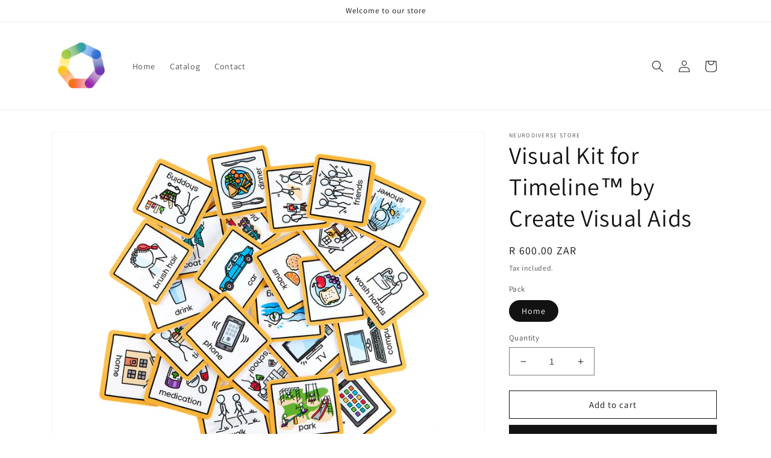

--- FILE ---
content_type: text/html; charset=utf-8
request_url: https://neurospicy.technology/products/visual-kit-for-timeline-by-create-visual-aids
body_size: 31710
content:
<!doctype html>
<html class="no-js" lang="en">
  <head>
    <meta charset="utf-8">
    <meta http-equiv="X-UA-Compatible" content="IE=edge">
    <meta name="viewport" content="width=device-width,initial-scale=1">
    <meta name="theme-color" content="">
    <link rel="canonical" href="https://neurospicy.technology/products/visual-kit-for-timeline-by-create-visual-aids">
    <link rel="preconnect" href="https://cdn.shopify.com" crossorigin><link rel="icon" type="image/png" href="//neurospicy.technology/cdn/shop/files/timeline_icon_05dea420-6d1a-469f-ba84-44082cd0f4ad.png?crop=center&height=32&v=1674545604&width=32"><link rel="preconnect" href="https://fonts.shopifycdn.com" crossorigin><title>
      Visual Kit for Timeline™ by Create Visual Aids
 &ndash; Neurodiverse Store</title>

    
      <meta name="description" content="A set of visuals illustrating those basic things that need to happen every day to be used in conjunction with your Timeline™ led strip digital hourglass. Specifications: Each visual measures approximately 6 x 5.5cm The visuals are made of a sturdy, durable plastic that is water resistant, non-tear and doesn&#39;t crease ea">
    

    

<meta property="og:site_name" content="Neurodiverse Store">
<meta property="og:url" content="https://neurospicy.technology/products/visual-kit-for-timeline-by-create-visual-aids">
<meta property="og:title" content="Visual Kit for Timeline™ by Create Visual Aids">
<meta property="og:type" content="product">
<meta property="og:description" content="A set of visuals illustrating those basic things that need to happen every day to be used in conjunction with your Timeline™ led strip digital hourglass. Specifications: Each visual measures approximately 6 x 5.5cm The visuals are made of a sturdy, durable plastic that is water resistant, non-tear and doesn&#39;t crease ea"><meta property="og:image" content="http://neurospicy.technology/cdn/shop/products/IMG_20230202_161219.jpg?v=1681990422">
  <meta property="og:image:secure_url" content="https://neurospicy.technology/cdn/shop/products/IMG_20230202_161219.jpg?v=1681990422">
  <meta property="og:image:width" content="984">
  <meta property="og:image:height" content="984"><meta property="og:price:amount" content="600.00">
  <meta property="og:price:currency" content="ZAR"><meta name="twitter:card" content="summary_large_image">
<meta name="twitter:title" content="Visual Kit for Timeline™ by Create Visual Aids">
<meta name="twitter:description" content="A set of visuals illustrating those basic things that need to happen every day to be used in conjunction with your Timeline™ led strip digital hourglass. Specifications: Each visual measures approximately 6 x 5.5cm The visuals are made of a sturdy, durable plastic that is water resistant, non-tear and doesn&#39;t crease ea">


    <script src="//neurospicy.technology/cdn/shop/t/1/assets/global.js?v=149496944046504657681673617739" defer="defer"></script>
    <script>window.performance && window.performance.mark && window.performance.mark('shopify.content_for_header.start');</script><meta id="shopify-digital-wallet" name="shopify-digital-wallet" content="/70765642047/digital_wallets/dialog">
<link rel="alternate" hreflang="x-default" href="https://neurospicy.technology/products/visual-kit-for-timeline-by-create-visual-aids">
<link rel="alternate" hreflang="en" href="https://neurospicy.technology/products/visual-kit-for-timeline-by-create-visual-aids">
<link rel="alternate" hreflang="en-GB" href="https://neurospicy.technology/en-gb/products/visual-kit-for-timeline-by-create-visual-aids">
<link rel="alternate" hreflang="en-US" href="https://neurospicy.technology/en-us/products/visual-kit-for-timeline-by-create-visual-aids">
<link rel="alternate" type="application/json+oembed" href="https://neurospicy.technology/products/visual-kit-for-timeline-by-create-visual-aids.oembed">
<script async="async" src="/checkouts/internal/preloads.js?locale=en-ZA"></script>
<script id="shopify-features" type="application/json">{"accessToken":"ab07bdd42ea4e9a4e9cd8e17b108f2e5","betas":["rich-media-storefront-analytics"],"domain":"neurospicy.technology","predictiveSearch":true,"shopId":70765642047,"locale":"en"}</script>
<script>var Shopify = Shopify || {};
Shopify.shop = "6e7f8a.myshopify.com";
Shopify.locale = "en";
Shopify.currency = {"active":"ZAR","rate":"1.0"};
Shopify.country = "ZA";
Shopify.theme = {"name":"Dawn","id":141931151679,"schema_name":"Dawn","schema_version":"7.0.1","theme_store_id":887,"role":"main"};
Shopify.theme.handle = "null";
Shopify.theme.style = {"id":null,"handle":null};
Shopify.cdnHost = "neurospicy.technology/cdn";
Shopify.routes = Shopify.routes || {};
Shopify.routes.root = "/";</script>
<script type="module">!function(o){(o.Shopify=o.Shopify||{}).modules=!0}(window);</script>
<script>!function(o){function n(){var o=[];function n(){o.push(Array.prototype.slice.apply(arguments))}return n.q=o,n}var t=o.Shopify=o.Shopify||{};t.loadFeatures=n(),t.autoloadFeatures=n()}(window);</script>
<script id="shop-js-analytics" type="application/json">{"pageType":"product"}</script>
<script defer="defer" async type="module" src="//neurospicy.technology/cdn/shopifycloud/shop-js/modules/v2/client.init-shop-cart-sync_WVOgQShq.en.esm.js"></script>
<script defer="defer" async type="module" src="//neurospicy.technology/cdn/shopifycloud/shop-js/modules/v2/chunk.common_C_13GLB1.esm.js"></script>
<script defer="defer" async type="module" src="//neurospicy.technology/cdn/shopifycloud/shop-js/modules/v2/chunk.modal_CLfMGd0m.esm.js"></script>
<script type="module">
  await import("//neurospicy.technology/cdn/shopifycloud/shop-js/modules/v2/client.init-shop-cart-sync_WVOgQShq.en.esm.js");
await import("//neurospicy.technology/cdn/shopifycloud/shop-js/modules/v2/chunk.common_C_13GLB1.esm.js");
await import("//neurospicy.technology/cdn/shopifycloud/shop-js/modules/v2/chunk.modal_CLfMGd0m.esm.js");

  window.Shopify.SignInWithShop?.initShopCartSync?.({"fedCMEnabled":true,"windoidEnabled":true});

</script>
<script id="__st">var __st={"a":70765642047,"offset":7200,"reqid":"2423973d-367d-40e4-9ffc-6bafd6814fda-1769587409","pageurl":"neurospicy.technology\/products\/visual-kit-for-timeline-by-create-visual-aids","u":"ec1314462d59","p":"product","rtyp":"product","rid":8329797599551};</script>
<script>window.ShopifyPaypalV4VisibilityTracking = true;</script>
<script id="captcha-bootstrap">!function(){'use strict';const t='contact',e='account',n='new_comment',o=[[t,t],['blogs',n],['comments',n],[t,'customer']],c=[[e,'customer_login'],[e,'guest_login'],[e,'recover_customer_password'],[e,'create_customer']],r=t=>t.map((([t,e])=>`form[action*='/${t}']:not([data-nocaptcha='true']) input[name='form_type'][value='${e}']`)).join(','),a=t=>()=>t?[...document.querySelectorAll(t)].map((t=>t.form)):[];function s(){const t=[...o],e=r(t);return a(e)}const i='password',u='form_key',d=['recaptcha-v3-token','g-recaptcha-response','h-captcha-response',i],f=()=>{try{return window.sessionStorage}catch{return}},m='__shopify_v',_=t=>t.elements[u];function p(t,e,n=!1){try{const o=window.sessionStorage,c=JSON.parse(o.getItem(e)),{data:r}=function(t){const{data:e,action:n}=t;return t[m]||n?{data:e,action:n}:{data:t,action:n}}(c);for(const[e,n]of Object.entries(r))t.elements[e]&&(t.elements[e].value=n);n&&o.removeItem(e)}catch(o){console.error('form repopulation failed',{error:o})}}const l='form_type',E='cptcha';function T(t){t.dataset[E]=!0}const w=window,h=w.document,L='Shopify',v='ce_forms',y='captcha';let A=!1;((t,e)=>{const n=(g='f06e6c50-85a8-45c8-87d0-21a2b65856fe',I='https://cdn.shopify.com/shopifycloud/storefront-forms-hcaptcha/ce_storefront_forms_captcha_hcaptcha.v1.5.2.iife.js',D={infoText:'Protected by hCaptcha',privacyText:'Privacy',termsText:'Terms'},(t,e,n)=>{const o=w[L][v],c=o.bindForm;if(c)return c(t,g,e,D).then(n);var r;o.q.push([[t,g,e,D],n]),r=I,A||(h.body.append(Object.assign(h.createElement('script'),{id:'captcha-provider',async:!0,src:r})),A=!0)});var g,I,D;w[L]=w[L]||{},w[L][v]=w[L][v]||{},w[L][v].q=[],w[L][y]=w[L][y]||{},w[L][y].protect=function(t,e){n(t,void 0,e),T(t)},Object.freeze(w[L][y]),function(t,e,n,w,h,L){const[v,y,A,g]=function(t,e,n){const i=e?o:[],u=t?c:[],d=[...i,...u],f=r(d),m=r(i),_=r(d.filter((([t,e])=>n.includes(e))));return[a(f),a(m),a(_),s()]}(w,h,L),I=t=>{const e=t.target;return e instanceof HTMLFormElement?e:e&&e.form},D=t=>v().includes(t);t.addEventListener('submit',(t=>{const e=I(t);if(!e)return;const n=D(e)&&!e.dataset.hcaptchaBound&&!e.dataset.recaptchaBound,o=_(e),c=g().includes(e)&&(!o||!o.value);(n||c)&&t.preventDefault(),c&&!n&&(function(t){try{if(!f())return;!function(t){const e=f();if(!e)return;const n=_(t);if(!n)return;const o=n.value;o&&e.removeItem(o)}(t);const e=Array.from(Array(32),(()=>Math.random().toString(36)[2])).join('');!function(t,e){_(t)||t.append(Object.assign(document.createElement('input'),{type:'hidden',name:u})),t.elements[u].value=e}(t,e),function(t,e){const n=f();if(!n)return;const o=[...t.querySelectorAll(`input[type='${i}']`)].map((({name:t})=>t)),c=[...d,...o],r={};for(const[a,s]of new FormData(t).entries())c.includes(a)||(r[a]=s);n.setItem(e,JSON.stringify({[m]:1,action:t.action,data:r}))}(t,e)}catch(e){console.error('failed to persist form',e)}}(e),e.submit())}));const S=(t,e)=>{t&&!t.dataset[E]&&(n(t,e.some((e=>e===t))),T(t))};for(const o of['focusin','change'])t.addEventListener(o,(t=>{const e=I(t);D(e)&&S(e,y())}));const B=e.get('form_key'),M=e.get(l),P=B&&M;t.addEventListener('DOMContentLoaded',(()=>{const t=y();if(P)for(const e of t)e.elements[l].value===M&&p(e,B);[...new Set([...A(),...v().filter((t=>'true'===t.dataset.shopifyCaptcha))])].forEach((e=>S(e,t)))}))}(h,new URLSearchParams(w.location.search),n,t,e,['guest_login'])})(!0,!0)}();</script>
<script integrity="sha256-4kQ18oKyAcykRKYeNunJcIwy7WH5gtpwJnB7kiuLZ1E=" data-source-attribution="shopify.loadfeatures" defer="defer" src="//neurospicy.technology/cdn/shopifycloud/storefront/assets/storefront/load_feature-a0a9edcb.js" crossorigin="anonymous"></script>
<script data-source-attribution="shopify.dynamic_checkout.dynamic.init">var Shopify=Shopify||{};Shopify.PaymentButton=Shopify.PaymentButton||{isStorefrontPortableWallets:!0,init:function(){window.Shopify.PaymentButton.init=function(){};var t=document.createElement("script");t.src="https://neurospicy.technology/cdn/shopifycloud/portable-wallets/latest/portable-wallets.en.js",t.type="module",document.head.appendChild(t)}};
</script>
<script data-source-attribution="shopify.dynamic_checkout.buyer_consent">
  function portableWalletsHideBuyerConsent(e){var t=document.getElementById("shopify-buyer-consent"),n=document.getElementById("shopify-subscription-policy-button");t&&n&&(t.classList.add("hidden"),t.setAttribute("aria-hidden","true"),n.removeEventListener("click",e))}function portableWalletsShowBuyerConsent(e){var t=document.getElementById("shopify-buyer-consent"),n=document.getElementById("shopify-subscription-policy-button");t&&n&&(t.classList.remove("hidden"),t.removeAttribute("aria-hidden"),n.addEventListener("click",e))}window.Shopify?.PaymentButton&&(window.Shopify.PaymentButton.hideBuyerConsent=portableWalletsHideBuyerConsent,window.Shopify.PaymentButton.showBuyerConsent=portableWalletsShowBuyerConsent);
</script>
<script>
  function portableWalletsCleanup(e){e&&e.src&&console.error("Failed to load portable wallets script "+e.src);var t=document.querySelectorAll("shopify-accelerated-checkout .shopify-payment-button__skeleton, shopify-accelerated-checkout-cart .wallet-cart-button__skeleton"),e=document.getElementById("shopify-buyer-consent");for(let e=0;e<t.length;e++)t[e].remove();e&&e.remove()}function portableWalletsNotLoadedAsModule(e){e instanceof ErrorEvent&&"string"==typeof e.message&&e.message.includes("import.meta")&&"string"==typeof e.filename&&e.filename.includes("portable-wallets")&&(window.removeEventListener("error",portableWalletsNotLoadedAsModule),window.Shopify.PaymentButton.failedToLoad=e,"loading"===document.readyState?document.addEventListener("DOMContentLoaded",window.Shopify.PaymentButton.init):window.Shopify.PaymentButton.init())}window.addEventListener("error",portableWalletsNotLoadedAsModule);
</script>

<script type="module" src="https://neurospicy.technology/cdn/shopifycloud/portable-wallets/latest/portable-wallets.en.js" onError="portableWalletsCleanup(this)" crossorigin="anonymous"></script>
<script nomodule>
  document.addEventListener("DOMContentLoaded", portableWalletsCleanup);
</script>

<link id="shopify-accelerated-checkout-styles" rel="stylesheet" media="screen" href="https://neurospicy.technology/cdn/shopifycloud/portable-wallets/latest/accelerated-checkout-backwards-compat.css" crossorigin="anonymous">
<style id="shopify-accelerated-checkout-cart">
        #shopify-buyer-consent {
  margin-top: 1em;
  display: inline-block;
  width: 100%;
}

#shopify-buyer-consent.hidden {
  display: none;
}

#shopify-subscription-policy-button {
  background: none;
  border: none;
  padding: 0;
  text-decoration: underline;
  font-size: inherit;
  cursor: pointer;
}

#shopify-subscription-policy-button::before {
  box-shadow: none;
}

      </style>
<script id="sections-script" data-sections="header,footer" defer="defer" src="//neurospicy.technology/cdn/shop/t/1/compiled_assets/scripts.js?v=52"></script>
<script>window.performance && window.performance.mark && window.performance.mark('shopify.content_for_header.end');</script>


    <style data-shopify>
      @font-face {
  font-family: Assistant;
  font-weight: 400;
  font-style: normal;
  font-display: swap;
  src: url("//neurospicy.technology/cdn/fonts/assistant/assistant_n4.9120912a469cad1cc292572851508ca49d12e768.woff2") format("woff2"),
       url("//neurospicy.technology/cdn/fonts/assistant/assistant_n4.6e9875ce64e0fefcd3f4446b7ec9036b3ddd2985.woff") format("woff");
}

      @font-face {
  font-family: Assistant;
  font-weight: 700;
  font-style: normal;
  font-display: swap;
  src: url("//neurospicy.technology/cdn/fonts/assistant/assistant_n7.bf44452348ec8b8efa3aa3068825305886b1c83c.woff2") format("woff2"),
       url("//neurospicy.technology/cdn/fonts/assistant/assistant_n7.0c887fee83f6b3bda822f1150b912c72da0f7b64.woff") format("woff");
}

      
      
      @font-face {
  font-family: Assistant;
  font-weight: 400;
  font-style: normal;
  font-display: swap;
  src: url("//neurospicy.technology/cdn/fonts/assistant/assistant_n4.9120912a469cad1cc292572851508ca49d12e768.woff2") format("woff2"),
       url("//neurospicy.technology/cdn/fonts/assistant/assistant_n4.6e9875ce64e0fefcd3f4446b7ec9036b3ddd2985.woff") format("woff");
}


      :root {
        --font-body-family: Assistant, sans-serif;
        --font-body-style: normal;
        --font-body-weight: 400;
        --font-body-weight-bold: 700;

        --font-heading-family: Assistant, sans-serif;
        --font-heading-style: normal;
        --font-heading-weight: 400;

        --font-body-scale: 1.0;
        --font-heading-scale: 1.0;

        --color-base-text: 18, 18, 18;
        --color-shadow: 18, 18, 18;
        --color-base-background-1: 255, 255, 255;
        --color-base-background-2: 243, 243, 243;
        --color-base-solid-button-labels: 255, 255, 255;
        --color-base-outline-button-labels: 18, 18, 18;
        --color-base-accent-1: 18, 18, 18;
        --color-base-accent-2: 51, 79, 180;
        --payment-terms-background-color: #ffffff;

        --gradient-base-background-1: #ffffff;
        --gradient-base-background-2: #f3f3f3;
        --gradient-base-accent-1: #121212;
        --gradient-base-accent-2: #334fb4;

        --media-padding: px;
        --media-border-opacity: 0.05;
        --media-border-width: 1px;
        --media-radius: 0px;
        --media-shadow-opacity: 0.0;
        --media-shadow-horizontal-offset: 0px;
        --media-shadow-vertical-offset: 4px;
        --media-shadow-blur-radius: 5px;
        --media-shadow-visible: 0;

        --page-width: 120rem;
        --page-width-margin: 0rem;

        --product-card-image-padding: 0.0rem;
        --product-card-corner-radius: 0.0rem;
        --product-card-text-alignment: left;
        --product-card-border-width: 0.0rem;
        --product-card-border-opacity: 0.1;
        --product-card-shadow-opacity: 0.0;
        --product-card-shadow-visible: 0;
        --product-card-shadow-horizontal-offset: 0.0rem;
        --product-card-shadow-vertical-offset: 0.4rem;
        --product-card-shadow-blur-radius: 0.5rem;

        --collection-card-image-padding: 0.0rem;
        --collection-card-corner-radius: 0.0rem;
        --collection-card-text-alignment: left;
        --collection-card-border-width: 0.0rem;
        --collection-card-border-opacity: 0.1;
        --collection-card-shadow-opacity: 0.0;
        --collection-card-shadow-visible: 0;
        --collection-card-shadow-horizontal-offset: 0.0rem;
        --collection-card-shadow-vertical-offset: 0.4rem;
        --collection-card-shadow-blur-radius: 0.5rem;

        --blog-card-image-padding: 0.0rem;
        --blog-card-corner-radius: 0.0rem;
        --blog-card-text-alignment: left;
        --blog-card-border-width: 0.0rem;
        --blog-card-border-opacity: 0.1;
        --blog-card-shadow-opacity: 0.0;
        --blog-card-shadow-visible: 0;
        --blog-card-shadow-horizontal-offset: 0.0rem;
        --blog-card-shadow-vertical-offset: 0.4rem;
        --blog-card-shadow-blur-radius: 0.5rem;

        --badge-corner-radius: 4.0rem;

        --popup-border-width: 1px;
        --popup-border-opacity: 0.1;
        --popup-corner-radius: 0px;
        --popup-shadow-opacity: 0.0;
        --popup-shadow-horizontal-offset: 0px;
        --popup-shadow-vertical-offset: 4px;
        --popup-shadow-blur-radius: 5px;

        --drawer-border-width: 1px;
        --drawer-border-opacity: 0.1;
        --drawer-shadow-opacity: 0.0;
        --drawer-shadow-horizontal-offset: 0px;
        --drawer-shadow-vertical-offset: 4px;
        --drawer-shadow-blur-radius: 5px;

        --spacing-sections-desktop: 0px;
        --spacing-sections-mobile: 0px;

        --grid-desktop-vertical-spacing: 8px;
        --grid-desktop-horizontal-spacing: 8px;
        --grid-mobile-vertical-spacing: 4px;
        --grid-mobile-horizontal-spacing: 4px;

        --text-boxes-border-opacity: 0.1;
        --text-boxes-border-width: 0px;
        --text-boxes-radius: 0px;
        --text-boxes-shadow-opacity: 0.0;
        --text-boxes-shadow-visible: 0;
        --text-boxes-shadow-horizontal-offset: 0px;
        --text-boxes-shadow-vertical-offset: 4px;
        --text-boxes-shadow-blur-radius: 5px;

        --buttons-radius: 0px;
        --buttons-radius-outset: 0px;
        --buttons-border-width: 1px;
        --buttons-border-opacity: 1.0;
        --buttons-shadow-opacity: 0.0;
        --buttons-shadow-visible: 0;
        --buttons-shadow-horizontal-offset: 0px;
        --buttons-shadow-vertical-offset: 4px;
        --buttons-shadow-blur-radius: 5px;
        --buttons-border-offset: 0px;

        --inputs-radius: 0px;
        --inputs-border-width: 1px;
        --inputs-border-opacity: 0.55;
        --inputs-shadow-opacity: 0.0;
        --inputs-shadow-horizontal-offset: 0px;
        --inputs-margin-offset: 0px;
        --inputs-shadow-vertical-offset: 4px;
        --inputs-shadow-blur-radius: 5px;
        --inputs-radius-outset: 0px;

        --variant-pills-radius: 40px;
        --variant-pills-border-width: 1px;
        --variant-pills-border-opacity: 0.55;
        --variant-pills-shadow-opacity: 0.0;
        --variant-pills-shadow-horizontal-offset: 0px;
        --variant-pills-shadow-vertical-offset: 4px;
        --variant-pills-shadow-blur-radius: 5px;
      }

      *,
      *::before,
      *::after {
        box-sizing: inherit;
      }

      html {
        box-sizing: border-box;
        font-size: calc(var(--font-body-scale) * 62.5%);
        height: 100%;
      }

      body {
        display: grid;
        grid-template-rows: auto auto 1fr auto;
        grid-template-columns: 100%;
        min-height: 100%;
        margin: 0;
        font-size: 1.5rem;
        letter-spacing: 0.06rem;
        line-height: calc(1 + 0.8 / var(--font-body-scale));
        font-family: var(--font-body-family);
        font-style: var(--font-body-style);
        font-weight: var(--font-body-weight);
      }

      @media screen and (min-width: 750px) {
        body {
          font-size: 1.6rem;
        }
      }
    </style>

    <link href="//neurospicy.technology/cdn/shop/t/1/assets/base.css?v=88290808517547527771673617755" rel="stylesheet" type="text/css" media="all" />
<link rel="preload" as="font" href="//neurospicy.technology/cdn/fonts/assistant/assistant_n4.9120912a469cad1cc292572851508ca49d12e768.woff2" type="font/woff2" crossorigin><link rel="preload" as="font" href="//neurospicy.technology/cdn/fonts/assistant/assistant_n4.9120912a469cad1cc292572851508ca49d12e768.woff2" type="font/woff2" crossorigin><link rel="stylesheet" href="//neurospicy.technology/cdn/shop/t/1/assets/component-predictive-search.css?v=83512081251802922551673617735" media="print" onload="this.media='all'"><script>document.documentElement.className = document.documentElement.className.replace('no-js', 'js');
    if (Shopify.designMode) {
      document.documentElement.classList.add('shopify-design-mode');
    }
    </script>
  <script src="https://cdn.shopify.com/extensions/019beaa7-a125-7319-b74d-bfdd8caa2f24/theme-app-extension-128/assets/common.js" type="text/javascript" defer="defer"></script>
<link href="https://monorail-edge.shopifysvc.com" rel="dns-prefetch">
<script>(function(){if ("sendBeacon" in navigator && "performance" in window) {try {var session_token_from_headers = performance.getEntriesByType('navigation')[0].serverTiming.find(x => x.name == '_s').description;} catch {var session_token_from_headers = undefined;}var session_cookie_matches = document.cookie.match(/_shopify_s=([^;]*)/);var session_token_from_cookie = session_cookie_matches && session_cookie_matches.length === 2 ? session_cookie_matches[1] : "";var session_token = session_token_from_headers || session_token_from_cookie || "";function handle_abandonment_event(e) {var entries = performance.getEntries().filter(function(entry) {return /monorail-edge.shopifysvc.com/.test(entry.name);});if (!window.abandonment_tracked && entries.length === 0) {window.abandonment_tracked = true;var currentMs = Date.now();var navigation_start = performance.timing.navigationStart;var payload = {shop_id: 70765642047,url: window.location.href,navigation_start,duration: currentMs - navigation_start,session_token,page_type: "product"};window.navigator.sendBeacon("https://monorail-edge.shopifysvc.com/v1/produce", JSON.stringify({schema_id: "online_store_buyer_site_abandonment/1.1",payload: payload,metadata: {event_created_at_ms: currentMs,event_sent_at_ms: currentMs}}));}}window.addEventListener('pagehide', handle_abandonment_event);}}());</script>
<script id="web-pixels-manager-setup">(function e(e,d,r,n,o){if(void 0===o&&(o={}),!Boolean(null===(a=null===(i=window.Shopify)||void 0===i?void 0:i.analytics)||void 0===a?void 0:a.replayQueue)){var i,a;window.Shopify=window.Shopify||{};var t=window.Shopify;t.analytics=t.analytics||{};var s=t.analytics;s.replayQueue=[],s.publish=function(e,d,r){return s.replayQueue.push([e,d,r]),!0};try{self.performance.mark("wpm:start")}catch(e){}var l=function(){var e={modern:/Edge?\/(1{2}[4-9]|1[2-9]\d|[2-9]\d{2}|\d{4,})\.\d+(\.\d+|)|Firefox\/(1{2}[4-9]|1[2-9]\d|[2-9]\d{2}|\d{4,})\.\d+(\.\d+|)|Chrom(ium|e)\/(9{2}|\d{3,})\.\d+(\.\d+|)|(Maci|X1{2}).+ Version\/(15\.\d+|(1[6-9]|[2-9]\d|\d{3,})\.\d+)([,.]\d+|)( \(\w+\)|)( Mobile\/\w+|) Safari\/|Chrome.+OPR\/(9{2}|\d{3,})\.\d+\.\d+|(CPU[ +]OS|iPhone[ +]OS|CPU[ +]iPhone|CPU IPhone OS|CPU iPad OS)[ +]+(15[._]\d+|(1[6-9]|[2-9]\d|\d{3,})[._]\d+)([._]\d+|)|Android:?[ /-](13[3-9]|1[4-9]\d|[2-9]\d{2}|\d{4,})(\.\d+|)(\.\d+|)|Android.+Firefox\/(13[5-9]|1[4-9]\d|[2-9]\d{2}|\d{4,})\.\d+(\.\d+|)|Android.+Chrom(ium|e)\/(13[3-9]|1[4-9]\d|[2-9]\d{2}|\d{4,})\.\d+(\.\d+|)|SamsungBrowser\/([2-9]\d|\d{3,})\.\d+/,legacy:/Edge?\/(1[6-9]|[2-9]\d|\d{3,})\.\d+(\.\d+|)|Firefox\/(5[4-9]|[6-9]\d|\d{3,})\.\d+(\.\d+|)|Chrom(ium|e)\/(5[1-9]|[6-9]\d|\d{3,})\.\d+(\.\d+|)([\d.]+$|.*Safari\/(?![\d.]+ Edge\/[\d.]+$))|(Maci|X1{2}).+ Version\/(10\.\d+|(1[1-9]|[2-9]\d|\d{3,})\.\d+)([,.]\d+|)( \(\w+\)|)( Mobile\/\w+|) Safari\/|Chrome.+OPR\/(3[89]|[4-9]\d|\d{3,})\.\d+\.\d+|(CPU[ +]OS|iPhone[ +]OS|CPU[ +]iPhone|CPU IPhone OS|CPU iPad OS)[ +]+(10[._]\d+|(1[1-9]|[2-9]\d|\d{3,})[._]\d+)([._]\d+|)|Android:?[ /-](13[3-9]|1[4-9]\d|[2-9]\d{2}|\d{4,})(\.\d+|)(\.\d+|)|Mobile Safari.+OPR\/([89]\d|\d{3,})\.\d+\.\d+|Android.+Firefox\/(13[5-9]|1[4-9]\d|[2-9]\d{2}|\d{4,})\.\d+(\.\d+|)|Android.+Chrom(ium|e)\/(13[3-9]|1[4-9]\d|[2-9]\d{2}|\d{4,})\.\d+(\.\d+|)|Android.+(UC? ?Browser|UCWEB|U3)[ /]?(15\.([5-9]|\d{2,})|(1[6-9]|[2-9]\d|\d{3,})\.\d+)\.\d+|SamsungBrowser\/(5\.\d+|([6-9]|\d{2,})\.\d+)|Android.+MQ{2}Browser\/(14(\.(9|\d{2,})|)|(1[5-9]|[2-9]\d|\d{3,})(\.\d+|))(\.\d+|)|K[Aa][Ii]OS\/(3\.\d+|([4-9]|\d{2,})\.\d+)(\.\d+|)/},d=e.modern,r=e.legacy,n=navigator.userAgent;return n.match(d)?"modern":n.match(r)?"legacy":"unknown"}(),u="modern"===l?"modern":"legacy",c=(null!=n?n:{modern:"",legacy:""})[u],f=function(e){return[e.baseUrl,"/wpm","/b",e.hashVersion,"modern"===e.buildTarget?"m":"l",".js"].join("")}({baseUrl:d,hashVersion:r,buildTarget:u}),m=function(e){var d=e.version,r=e.bundleTarget,n=e.surface,o=e.pageUrl,i=e.monorailEndpoint;return{emit:function(e){var a=e.status,t=e.errorMsg,s=(new Date).getTime(),l=JSON.stringify({metadata:{event_sent_at_ms:s},events:[{schema_id:"web_pixels_manager_load/3.1",payload:{version:d,bundle_target:r,page_url:o,status:a,surface:n,error_msg:t},metadata:{event_created_at_ms:s}}]});if(!i)return console&&console.warn&&console.warn("[Web Pixels Manager] No Monorail endpoint provided, skipping logging."),!1;try{return self.navigator.sendBeacon.bind(self.navigator)(i,l)}catch(e){}var u=new XMLHttpRequest;try{return u.open("POST",i,!0),u.setRequestHeader("Content-Type","text/plain"),u.send(l),!0}catch(e){return console&&console.warn&&console.warn("[Web Pixels Manager] Got an unhandled error while logging to Monorail."),!1}}}}({version:r,bundleTarget:l,surface:e.surface,pageUrl:self.location.href,monorailEndpoint:e.monorailEndpoint});try{o.browserTarget=l,function(e){var d=e.src,r=e.async,n=void 0===r||r,o=e.onload,i=e.onerror,a=e.sri,t=e.scriptDataAttributes,s=void 0===t?{}:t,l=document.createElement("script"),u=document.querySelector("head"),c=document.querySelector("body");if(l.async=n,l.src=d,a&&(l.integrity=a,l.crossOrigin="anonymous"),s)for(var f in s)if(Object.prototype.hasOwnProperty.call(s,f))try{l.dataset[f]=s[f]}catch(e){}if(o&&l.addEventListener("load",o),i&&l.addEventListener("error",i),u)u.appendChild(l);else{if(!c)throw new Error("Did not find a head or body element to append the script");c.appendChild(l)}}({src:f,async:!0,onload:function(){if(!function(){var e,d;return Boolean(null===(d=null===(e=window.Shopify)||void 0===e?void 0:e.analytics)||void 0===d?void 0:d.initialized)}()){var d=window.webPixelsManager.init(e)||void 0;if(d){var r=window.Shopify.analytics;r.replayQueue.forEach((function(e){var r=e[0],n=e[1],o=e[2];d.publishCustomEvent(r,n,o)})),r.replayQueue=[],r.publish=d.publishCustomEvent,r.visitor=d.visitor,r.initialized=!0}}},onerror:function(){return m.emit({status:"failed",errorMsg:"".concat(f," has failed to load")})},sri:function(e){var d=/^sha384-[A-Za-z0-9+/=]+$/;return"string"==typeof e&&d.test(e)}(c)?c:"",scriptDataAttributes:o}),m.emit({status:"loading"})}catch(e){m.emit({status:"failed",errorMsg:(null==e?void 0:e.message)||"Unknown error"})}}})({shopId: 70765642047,storefrontBaseUrl: "https://neurospicy.technology",extensionsBaseUrl: "https://extensions.shopifycdn.com/cdn/shopifycloud/web-pixels-manager",monorailEndpoint: "https://monorail-edge.shopifysvc.com/unstable/produce_batch",surface: "storefront-renderer",enabledBetaFlags: ["2dca8a86"],webPixelsConfigList: [{"id":"shopify-app-pixel","configuration":"{}","eventPayloadVersion":"v1","runtimeContext":"STRICT","scriptVersion":"0450","apiClientId":"shopify-pixel","type":"APP","privacyPurposes":["ANALYTICS","MARKETING"]},{"id":"shopify-custom-pixel","eventPayloadVersion":"v1","runtimeContext":"LAX","scriptVersion":"0450","apiClientId":"shopify-pixel","type":"CUSTOM","privacyPurposes":["ANALYTICS","MARKETING"]}],isMerchantRequest: false,initData: {"shop":{"name":"Neurodiverse Store","paymentSettings":{"currencyCode":"ZAR"},"myshopifyDomain":"6e7f8a.myshopify.com","countryCode":"ZA","storefrontUrl":"https:\/\/neurospicy.technology"},"customer":null,"cart":null,"checkout":null,"productVariants":[{"price":{"amount":600.0,"currencyCode":"ZAR"},"product":{"title":"Visual Kit for Timeline™ by Create Visual Aids","vendor":"Neurodiverse Store","id":"8329797599551","untranslatedTitle":"Visual Kit for Timeline™ by Create Visual Aids","url":"\/products\/visual-kit-for-timeline-by-create-visual-aids","type":""},"id":"44921610305855","image":{"src":"\/\/neurospicy.technology\/cdn\/shop\/products\/Create_Visual_aids_0053.jpg?v=1681990422"},"sku":"","title":"Home","untranslatedTitle":"Home"}],"purchasingCompany":null},},"https://neurospicy.technology/cdn","fcfee988w5aeb613cpc8e4bc33m6693e112",{"modern":"","legacy":""},{"shopId":"70765642047","storefrontBaseUrl":"https:\/\/neurospicy.technology","extensionBaseUrl":"https:\/\/extensions.shopifycdn.com\/cdn\/shopifycloud\/web-pixels-manager","surface":"storefront-renderer","enabledBetaFlags":"[\"2dca8a86\"]","isMerchantRequest":"false","hashVersion":"fcfee988w5aeb613cpc8e4bc33m6693e112","publish":"custom","events":"[[\"page_viewed\",{}],[\"product_viewed\",{\"productVariant\":{\"price\":{\"amount\":600.0,\"currencyCode\":\"ZAR\"},\"product\":{\"title\":\"Visual Kit for Timeline™ by Create Visual Aids\",\"vendor\":\"Neurodiverse Store\",\"id\":\"8329797599551\",\"untranslatedTitle\":\"Visual Kit for Timeline™ by Create Visual Aids\",\"url\":\"\/products\/visual-kit-for-timeline-by-create-visual-aids\",\"type\":\"\"},\"id\":\"44921610305855\",\"image\":{\"src\":\"\/\/neurospicy.technology\/cdn\/shop\/products\/Create_Visual_aids_0053.jpg?v=1681990422\"},\"sku\":\"\",\"title\":\"Home\",\"untranslatedTitle\":\"Home\"}}]]"});</script><script>
  window.ShopifyAnalytics = window.ShopifyAnalytics || {};
  window.ShopifyAnalytics.meta = window.ShopifyAnalytics.meta || {};
  window.ShopifyAnalytics.meta.currency = 'ZAR';
  var meta = {"product":{"id":8329797599551,"gid":"gid:\/\/shopify\/Product\/8329797599551","vendor":"Neurodiverse Store","type":"","handle":"visual-kit-for-timeline-by-create-visual-aids","variants":[{"id":44921610305855,"price":60000,"name":"Visual Kit for Timeline™ by Create Visual Aids - Home","public_title":"Home","sku":""}],"remote":false},"page":{"pageType":"product","resourceType":"product","resourceId":8329797599551,"requestId":"2423973d-367d-40e4-9ffc-6bafd6814fda-1769587409"}};
  for (var attr in meta) {
    window.ShopifyAnalytics.meta[attr] = meta[attr];
  }
</script>
<script class="analytics">
  (function () {
    var customDocumentWrite = function(content) {
      var jquery = null;

      if (window.jQuery) {
        jquery = window.jQuery;
      } else if (window.Checkout && window.Checkout.$) {
        jquery = window.Checkout.$;
      }

      if (jquery) {
        jquery('body').append(content);
      }
    };

    var hasLoggedConversion = function(token) {
      if (token) {
        return document.cookie.indexOf('loggedConversion=' + token) !== -1;
      }
      return false;
    }

    var setCookieIfConversion = function(token) {
      if (token) {
        var twoMonthsFromNow = new Date(Date.now());
        twoMonthsFromNow.setMonth(twoMonthsFromNow.getMonth() + 2);

        document.cookie = 'loggedConversion=' + token + '; expires=' + twoMonthsFromNow;
      }
    }

    var trekkie = window.ShopifyAnalytics.lib = window.trekkie = window.trekkie || [];
    if (trekkie.integrations) {
      return;
    }
    trekkie.methods = [
      'identify',
      'page',
      'ready',
      'track',
      'trackForm',
      'trackLink'
    ];
    trekkie.factory = function(method) {
      return function() {
        var args = Array.prototype.slice.call(arguments);
        args.unshift(method);
        trekkie.push(args);
        return trekkie;
      };
    };
    for (var i = 0; i < trekkie.methods.length; i++) {
      var key = trekkie.methods[i];
      trekkie[key] = trekkie.factory(key);
    }
    trekkie.load = function(config) {
      trekkie.config = config || {};
      trekkie.config.initialDocumentCookie = document.cookie;
      var first = document.getElementsByTagName('script')[0];
      var script = document.createElement('script');
      script.type = 'text/javascript';
      script.onerror = function(e) {
        var scriptFallback = document.createElement('script');
        scriptFallback.type = 'text/javascript';
        scriptFallback.onerror = function(error) {
                var Monorail = {
      produce: function produce(monorailDomain, schemaId, payload) {
        var currentMs = new Date().getTime();
        var event = {
          schema_id: schemaId,
          payload: payload,
          metadata: {
            event_created_at_ms: currentMs,
            event_sent_at_ms: currentMs
          }
        };
        return Monorail.sendRequest("https://" + monorailDomain + "/v1/produce", JSON.stringify(event));
      },
      sendRequest: function sendRequest(endpointUrl, payload) {
        // Try the sendBeacon API
        if (window && window.navigator && typeof window.navigator.sendBeacon === 'function' && typeof window.Blob === 'function' && !Monorail.isIos12()) {
          var blobData = new window.Blob([payload], {
            type: 'text/plain'
          });

          if (window.navigator.sendBeacon(endpointUrl, blobData)) {
            return true;
          } // sendBeacon was not successful

        } // XHR beacon

        var xhr = new XMLHttpRequest();

        try {
          xhr.open('POST', endpointUrl);
          xhr.setRequestHeader('Content-Type', 'text/plain');
          xhr.send(payload);
        } catch (e) {
          console.log(e);
        }

        return false;
      },
      isIos12: function isIos12() {
        return window.navigator.userAgent.lastIndexOf('iPhone; CPU iPhone OS 12_') !== -1 || window.navigator.userAgent.lastIndexOf('iPad; CPU OS 12_') !== -1;
      }
    };
    Monorail.produce('monorail-edge.shopifysvc.com',
      'trekkie_storefront_load_errors/1.1',
      {shop_id: 70765642047,
      theme_id: 141931151679,
      app_name: "storefront",
      context_url: window.location.href,
      source_url: "//neurospicy.technology/cdn/s/trekkie.storefront.a804e9514e4efded663580eddd6991fcc12b5451.min.js"});

        };
        scriptFallback.async = true;
        scriptFallback.src = '//neurospicy.technology/cdn/s/trekkie.storefront.a804e9514e4efded663580eddd6991fcc12b5451.min.js';
        first.parentNode.insertBefore(scriptFallback, first);
      };
      script.async = true;
      script.src = '//neurospicy.technology/cdn/s/trekkie.storefront.a804e9514e4efded663580eddd6991fcc12b5451.min.js';
      first.parentNode.insertBefore(script, first);
    };
    trekkie.load(
      {"Trekkie":{"appName":"storefront","development":false,"defaultAttributes":{"shopId":70765642047,"isMerchantRequest":null,"themeId":141931151679,"themeCityHash":"2177949784771466556","contentLanguage":"en","currency":"ZAR","eventMetadataId":"68f446e9-93a2-494b-8d7a-28cd16485ab3"},"isServerSideCookieWritingEnabled":true,"monorailRegion":"shop_domain","enabledBetaFlags":["65f19447","b5387b81"]},"Session Attribution":{},"S2S":{"facebookCapiEnabled":false,"source":"trekkie-storefront-renderer","apiClientId":580111}}
    );

    var loaded = false;
    trekkie.ready(function() {
      if (loaded) return;
      loaded = true;

      window.ShopifyAnalytics.lib = window.trekkie;

      var originalDocumentWrite = document.write;
      document.write = customDocumentWrite;
      try { window.ShopifyAnalytics.merchantGoogleAnalytics.call(this); } catch(error) {};
      document.write = originalDocumentWrite;

      window.ShopifyAnalytics.lib.page(null,{"pageType":"product","resourceType":"product","resourceId":8329797599551,"requestId":"2423973d-367d-40e4-9ffc-6bafd6814fda-1769587409","shopifyEmitted":true});

      var match = window.location.pathname.match(/checkouts\/(.+)\/(thank_you|post_purchase)/)
      var token = match? match[1]: undefined;
      if (!hasLoggedConversion(token)) {
        setCookieIfConversion(token);
        window.ShopifyAnalytics.lib.track("Viewed Product",{"currency":"ZAR","variantId":44921610305855,"productId":8329797599551,"productGid":"gid:\/\/shopify\/Product\/8329797599551","name":"Visual Kit for Timeline™ by Create Visual Aids - Home","price":"600.00","sku":"","brand":"Neurodiverse Store","variant":"Home","category":"","nonInteraction":true,"remote":false},undefined,undefined,{"shopifyEmitted":true});
      window.ShopifyAnalytics.lib.track("monorail:\/\/trekkie_storefront_viewed_product\/1.1",{"currency":"ZAR","variantId":44921610305855,"productId":8329797599551,"productGid":"gid:\/\/shopify\/Product\/8329797599551","name":"Visual Kit for Timeline™ by Create Visual Aids - Home","price":"600.00","sku":"","brand":"Neurodiverse Store","variant":"Home","category":"","nonInteraction":true,"remote":false,"referer":"https:\/\/neurospicy.technology\/products\/visual-kit-for-timeline-by-create-visual-aids"});
      }
    });


        var eventsListenerScript = document.createElement('script');
        eventsListenerScript.async = true;
        eventsListenerScript.src = "//neurospicy.technology/cdn/shopifycloud/storefront/assets/shop_events_listener-3da45d37.js";
        document.getElementsByTagName('head')[0].appendChild(eventsListenerScript);

})();</script>
<script
  defer
  src="https://neurospicy.technology/cdn/shopifycloud/perf-kit/shopify-perf-kit-3.1.0.min.js"
  data-application="storefront-renderer"
  data-shop-id="70765642047"
  data-render-region="gcp-us-central1"
  data-page-type="product"
  data-theme-instance-id="141931151679"
  data-theme-name="Dawn"
  data-theme-version="7.0.1"
  data-monorail-region="shop_domain"
  data-resource-timing-sampling-rate="10"
  data-shs="true"
  data-shs-beacon="true"
  data-shs-export-with-fetch="true"
  data-shs-logs-sample-rate="1"
  data-shs-beacon-endpoint="https://neurospicy.technology/api/collect"
></script>
</head>

  <body class="gradient">
    <a class="skip-to-content-link button visually-hidden" href="#MainContent">
      Skip to content
    </a><div id="shopify-section-announcement-bar" class="shopify-section"><div class="announcement-bar color-background-1 gradient" role="region" aria-label="Announcement" ><div class="page-width">
                <p class="announcement-bar__message center h5">
                  Welcome to our store
</p>
              </div></div>
</div>
    <div id="shopify-section-header" class="shopify-section section-header"><link rel="stylesheet" href="//neurospicy.technology/cdn/shop/t/1/assets/component-list-menu.css?v=151968516119678728991673617743" media="print" onload="this.media='all'">
<link rel="stylesheet" href="//neurospicy.technology/cdn/shop/t/1/assets/component-search.css?v=96455689198851321781673617729" media="print" onload="this.media='all'">
<link rel="stylesheet" href="//neurospicy.technology/cdn/shop/t/1/assets/component-menu-drawer.css?v=182311192829367774911673617732" media="print" onload="this.media='all'">
<link rel="stylesheet" href="//neurospicy.technology/cdn/shop/t/1/assets/component-cart-notification.css?v=183358051719344305851673617724" media="print" onload="this.media='all'">
<link rel="stylesheet" href="//neurospicy.technology/cdn/shop/t/1/assets/component-cart-items.css?v=23917223812499722491673617755" media="print" onload="this.media='all'"><link rel="stylesheet" href="//neurospicy.technology/cdn/shop/t/1/assets/component-price.css?v=65402837579211014041673617732" media="print" onload="this.media='all'">
  <link rel="stylesheet" href="//neurospicy.technology/cdn/shop/t/1/assets/component-loading-overlay.css?v=167310470843593579841673617759" media="print" onload="this.media='all'"><noscript><link href="//neurospicy.technology/cdn/shop/t/1/assets/component-list-menu.css?v=151968516119678728991673617743" rel="stylesheet" type="text/css" media="all" /></noscript>
<noscript><link href="//neurospicy.technology/cdn/shop/t/1/assets/component-search.css?v=96455689198851321781673617729" rel="stylesheet" type="text/css" media="all" /></noscript>
<noscript><link href="//neurospicy.technology/cdn/shop/t/1/assets/component-menu-drawer.css?v=182311192829367774911673617732" rel="stylesheet" type="text/css" media="all" /></noscript>
<noscript><link href="//neurospicy.technology/cdn/shop/t/1/assets/component-cart-notification.css?v=183358051719344305851673617724" rel="stylesheet" type="text/css" media="all" /></noscript>
<noscript><link href="//neurospicy.technology/cdn/shop/t/1/assets/component-cart-items.css?v=23917223812499722491673617755" rel="stylesheet" type="text/css" media="all" /></noscript>

<style>
  header-drawer {
    justify-self: start;
    margin-left: -1.2rem;
  }

  .header__heading-logo {
    max-width: 90px;
  }

  @media screen and (min-width: 990px) {
    header-drawer {
      display: none;
    }
  }

  .menu-drawer-container {
    display: flex;
  }

  .list-menu {
    list-style: none;
    padding: 0;
    margin: 0;
  }

  .list-menu--inline {
    display: inline-flex;
    flex-wrap: wrap;
  }

  summary.list-menu__item {
    padding-right: 2.7rem;
  }

  .list-menu__item {
    display: flex;
    align-items: center;
    line-height: calc(1 + 0.3 / var(--font-body-scale));
  }

  .list-menu__item--link {
    text-decoration: none;
    padding-bottom: 1rem;
    padding-top: 1rem;
    line-height: calc(1 + 0.8 / var(--font-body-scale));
  }

  @media screen and (min-width: 750px) {
    .list-menu__item--link {
      padding-bottom: 0.5rem;
      padding-top: 0.5rem;
    }
  }
</style><style data-shopify>.header {
    padding-top: 10px;
    padding-bottom: 10px;
  }

  .section-header {
    margin-bottom: 0px;
  }

  @media screen and (min-width: 750px) {
    .section-header {
      margin-bottom: 0px;
    }
  }

  @media screen and (min-width: 990px) {
    .header {
      padding-top: 20px;
      padding-bottom: 20px;
    }
  }</style><script src="//neurospicy.technology/cdn/shop/t/1/assets/details-disclosure.js?v=153497636716254413831673617751" defer="defer"></script>
<script src="//neurospicy.technology/cdn/shop/t/1/assets/details-modal.js?v=4511761896672669691673617750" defer="defer"></script>
<script src="//neurospicy.technology/cdn/shop/t/1/assets/cart-notification.js?v=160453272920806432391673617731" defer="defer"></script><svg xmlns="http://www.w3.org/2000/svg" class="hidden">
  <symbol id="icon-search" viewbox="0 0 18 19" fill="none">
    <path fill-rule="evenodd" clip-rule="evenodd" d="M11.03 11.68A5.784 5.784 0 112.85 3.5a5.784 5.784 0 018.18 8.18zm.26 1.12a6.78 6.78 0 11.72-.7l5.4 5.4a.5.5 0 11-.71.7l-5.41-5.4z" fill="currentColor"/>
  </symbol>

  <symbol id="icon-close" class="icon icon-close" fill="none" viewBox="0 0 18 17">
    <path d="M.865 15.978a.5.5 0 00.707.707l7.433-7.431 7.579 7.282a.501.501 0 00.846-.37.5.5 0 00-.153-.351L9.712 8.546l7.417-7.416a.5.5 0 10-.707-.708L8.991 7.853 1.413.573a.5.5 0 10-.693.72l7.563 7.268-7.418 7.417z" fill="currentColor">
  </symbol>
</svg>
<sticky-header class="header-wrapper color-background-1 gradient header-wrapper--border-bottom">
  <header class="header header--middle-left header--mobile-center page-width header--has-menu"><header-drawer data-breakpoint="tablet">
        <details id="Details-menu-drawer-container" class="menu-drawer-container">
          <summary class="header__icon header__icon--menu header__icon--summary link focus-inset" aria-label="Menu">
            <span>
              <svg xmlns="http://www.w3.org/2000/svg" aria-hidden="true" focusable="false" role="presentation" class="icon icon-hamburger" fill="none" viewBox="0 0 18 16">
  <path d="M1 .5a.5.5 0 100 1h15.71a.5.5 0 000-1H1zM.5 8a.5.5 0 01.5-.5h15.71a.5.5 0 010 1H1A.5.5 0 01.5 8zm0 7a.5.5 0 01.5-.5h15.71a.5.5 0 010 1H1a.5.5 0 01-.5-.5z" fill="currentColor">
</svg>

              <svg xmlns="http://www.w3.org/2000/svg" aria-hidden="true" focusable="false" role="presentation" class="icon icon-close" fill="none" viewBox="0 0 18 17">
  <path d="M.865 15.978a.5.5 0 00.707.707l7.433-7.431 7.579 7.282a.501.501 0 00.846-.37.5.5 0 00-.153-.351L9.712 8.546l7.417-7.416a.5.5 0 10-.707-.708L8.991 7.853 1.413.573a.5.5 0 10-.693.72l7.563 7.268-7.418 7.417z" fill="currentColor">
</svg>

            </span>
          </summary>
          <div id="menu-drawer" class="gradient menu-drawer motion-reduce" tabindex="-1">
            <div class="menu-drawer__inner-container">
              <div class="menu-drawer__navigation-container">
                <nav class="menu-drawer__navigation">
                  <ul class="menu-drawer__menu has-submenu list-menu" role="list"><li><a href="/" class="menu-drawer__menu-item list-menu__item link link--text focus-inset">
                            Home
                          </a></li><li><a href="/collections/all" class="menu-drawer__menu-item list-menu__item link link--text focus-inset">
                            Catalog
                          </a></li><li><a href="/pages/contact" class="menu-drawer__menu-item list-menu__item link link--text focus-inset">
                            Contact
                          </a></li></ul>
                </nav>
                <div class="menu-drawer__utility-links"><a href="/account/login" class="menu-drawer__account link focus-inset h5">
                      <svg xmlns="http://www.w3.org/2000/svg" aria-hidden="true" focusable="false" role="presentation" class="icon icon-account" fill="none" viewBox="0 0 18 19">
  <path fill-rule="evenodd" clip-rule="evenodd" d="M6 4.5a3 3 0 116 0 3 3 0 01-6 0zm3-4a4 4 0 100 8 4 4 0 000-8zm5.58 12.15c1.12.82 1.83 2.24 1.91 4.85H1.51c.08-2.6.79-4.03 1.9-4.85C4.66 11.75 6.5 11.5 9 11.5s4.35.26 5.58 1.15zM9 10.5c-2.5 0-4.65.24-6.17 1.35C1.27 12.98.5 14.93.5 18v.5h17V18c0-3.07-.77-5.02-2.33-6.15-1.52-1.1-3.67-1.35-6.17-1.35z" fill="currentColor">
</svg>

Log in</a><ul class="list list-social list-unstyled" role="list"><li class="list-social__item">
                        <a href="https://www.instagram.com/timeline_led_hourglass/" class="list-social__link link"><svg aria-hidden="true" focusable="false" role="presentation" class="icon icon-instagram" viewBox="0 0 18 18">
  <path fill="currentColor" d="M8.77 1.58c2.34 0 2.62.01 3.54.05.86.04 1.32.18 1.63.3.41.17.7.35 1.01.66.3.3.5.6.65 1 .12.32.27.78.3 1.64.05.92.06 1.2.06 3.54s-.01 2.62-.05 3.54a4.79 4.79 0 01-.3 1.63c-.17.41-.35.7-.66 1.01-.3.3-.6.5-1.01.66-.31.12-.77.26-1.63.3-.92.04-1.2.05-3.54.05s-2.62 0-3.55-.05a4.79 4.79 0 01-1.62-.3c-.42-.16-.7-.35-1.01-.66-.31-.3-.5-.6-.66-1a4.87 4.87 0 01-.3-1.64c-.04-.92-.05-1.2-.05-3.54s0-2.62.05-3.54c.04-.86.18-1.32.3-1.63.16-.41.35-.7.66-1.01.3-.3.6-.5 1-.65.32-.12.78-.27 1.63-.3.93-.05 1.2-.06 3.55-.06zm0-1.58C6.39 0 6.09.01 5.15.05c-.93.04-1.57.2-2.13.4-.57.23-1.06.54-1.55 1.02C1 1.96.7 2.45.46 3.02c-.22.56-.37 1.2-.4 2.13C0 6.1 0 6.4 0 8.77s.01 2.68.05 3.61c.04.94.2 1.57.4 2.13.23.58.54 1.07 1.02 1.56.49.48.98.78 1.55 1.01.56.22 1.2.37 2.13.4.94.05 1.24.06 3.62.06 2.39 0 2.68-.01 3.62-.05.93-.04 1.57-.2 2.13-.41a4.27 4.27 0 001.55-1.01c.49-.49.79-.98 1.01-1.56.22-.55.37-1.19.41-2.13.04-.93.05-1.23.05-3.61 0-2.39 0-2.68-.05-3.62a6.47 6.47 0 00-.4-2.13 4.27 4.27 0 00-1.02-1.55A4.35 4.35 0 0014.52.46a6.43 6.43 0 00-2.13-.41A69 69 0 008.77 0z"/>
  <path fill="currentColor" d="M8.8 4a4.5 4.5 0 100 9 4.5 4.5 0 000-9zm0 7.43a2.92 2.92 0 110-5.85 2.92 2.92 0 010 5.85zM13.43 5a1.05 1.05 0 100-2.1 1.05 1.05 0 000 2.1z">
</svg>
<span class="visually-hidden">Instagram</span>
                        </a>
                      </li><li class="list-social__item">
                        <a href="https://www.tiktok.com/@timeline_led_hourglass" class="list-social__link link"><svg aria-hidden="true" focusable="false" role="presentation" class="icon icon-tiktok" width="16" height="18" fill="none" xmlns="http://www.w3.org/2000/svg">
  <path d="M8.02 0H11s-.17 3.82 4.13 4.1v2.95s-2.3.14-4.13-1.26l.03 6.1a5.52 5.52 0 11-5.51-5.52h.77V9.4a2.5 2.5 0 101.76 2.4L8.02 0z" fill="currentColor">
</svg>
<span class="visually-hidden">TikTok</span>
                        </a>
                      </li></ul>
                </div>
              </div>
            </div>
          </div>
        </details>
      </header-drawer><a href="/" class="header__heading-link link link--text focus-inset"><img src="//neurospicy.technology/cdn/shop/files/timeline_icon_white.png?v=1673617948" alt="Neurodiverse Store" srcset="//neurospicy.technology/cdn/shop/files/timeline_icon_white.png?v=1673617948&amp;width=50 50w, //neurospicy.technology/cdn/shop/files/timeline_icon_white.png?v=1673617948&amp;width=100 100w, //neurospicy.technology/cdn/shop/files/timeline_icon_white.png?v=1673617948&amp;width=150 150w, //neurospicy.technology/cdn/shop/files/timeline_icon_white.png?v=1673617948&amp;width=200 200w, //neurospicy.technology/cdn/shop/files/timeline_icon_white.png?v=1673617948&amp;width=250 250w, //neurospicy.technology/cdn/shop/files/timeline_icon_white.png?v=1673617948&amp;width=300 300w, //neurospicy.technology/cdn/shop/files/timeline_icon_white.png?v=1673617948&amp;width=400 400w, //neurospicy.technology/cdn/shop/files/timeline_icon_white.png?v=1673617948&amp;width=500 500w" width="90" height="90.0" class="header__heading-logo">
</a><nav class="header__inline-menu">
          <ul class="list-menu list-menu--inline" role="list"><li><a href="/" class="header__menu-item list-menu__item link link--text focus-inset">
                    <span>Home</span>
                  </a></li><li><a href="/collections/all" class="header__menu-item list-menu__item link link--text focus-inset">
                    <span>Catalog</span>
                  </a></li><li><a href="/pages/contact" class="header__menu-item list-menu__item link link--text focus-inset">
                    <span>Contact</span>
                  </a></li></ul>
        </nav><div class="header__icons">
      <details-modal class="header__search">
        <details>
          <summary class="header__icon header__icon--search header__icon--summary link focus-inset modal__toggle" aria-haspopup="dialog" aria-label="Search">
            <span>
              <svg class="modal__toggle-open icon icon-search" aria-hidden="true" focusable="false" role="presentation">
                <use href="#icon-search">
              </svg>
              <svg class="modal__toggle-close icon icon-close" aria-hidden="true" focusable="false" role="presentation">
                <use href="#icon-close">
              </svg>
            </span>
          </summary>
          <div class="search-modal modal__content gradient" role="dialog" aria-modal="true" aria-label="Search">
            <div class="modal-overlay"></div>
            <div class="search-modal__content search-modal__content-bottom" tabindex="-1"><predictive-search class="search-modal__form" data-loading-text="Loading..."><form action="/search" method="get" role="search" class="search search-modal__form">
                  <div class="field">
                    <input class="search__input field__input"
                      id="Search-In-Modal"
                      type="search"
                      name="q"
                      value=""
                      placeholder="Search"role="combobox"
                        aria-expanded="false"
                        aria-owns="predictive-search-results-list"
                        aria-controls="predictive-search-results-list"
                        aria-haspopup="listbox"
                        aria-autocomplete="list"
                        autocorrect="off"
                        autocomplete="off"
                        autocapitalize="off"
                        spellcheck="false">
                    <label class="field__label" for="Search-In-Modal">Search</label>
                    <input type="hidden" name="options[prefix]" value="last">
                    <button class="search__button field__button" aria-label="Search">
                      <svg class="icon icon-search" aria-hidden="true" focusable="false" role="presentation">
                        <use href="#icon-search">
                      </svg>
                    </button>
                  </div><div class="predictive-search predictive-search--header" tabindex="-1" data-predictive-search>
                      <div class="predictive-search__loading-state">
                        <svg aria-hidden="true" focusable="false" role="presentation" class="spinner" viewBox="0 0 66 66" xmlns="http://www.w3.org/2000/svg">
                          <circle class="path" fill="none" stroke-width="6" cx="33" cy="33" r="30"></circle>
                        </svg>
                      </div>
                    </div>

                    <span class="predictive-search-status visually-hidden" role="status" aria-hidden="true"></span></form></predictive-search><button type="button" class="search-modal__close-button modal__close-button link link--text focus-inset" aria-label="Close">
                <svg class="icon icon-close" aria-hidden="true" focusable="false" role="presentation">
                  <use href="#icon-close">
                </svg>
              </button>
            </div>
          </div>
        </details>
      </details-modal><a href="/account/login" class="header__icon header__icon--account link focus-inset small-hide">
          <svg xmlns="http://www.w3.org/2000/svg" aria-hidden="true" focusable="false" role="presentation" class="icon icon-account" fill="none" viewBox="0 0 18 19">
  <path fill-rule="evenodd" clip-rule="evenodd" d="M6 4.5a3 3 0 116 0 3 3 0 01-6 0zm3-4a4 4 0 100 8 4 4 0 000-8zm5.58 12.15c1.12.82 1.83 2.24 1.91 4.85H1.51c.08-2.6.79-4.03 1.9-4.85C4.66 11.75 6.5 11.5 9 11.5s4.35.26 5.58 1.15zM9 10.5c-2.5 0-4.65.24-6.17 1.35C1.27 12.98.5 14.93.5 18v.5h17V18c0-3.07-.77-5.02-2.33-6.15-1.52-1.1-3.67-1.35-6.17-1.35z" fill="currentColor">
</svg>

          <span class="visually-hidden">Log in</span>
        </a><a href="/cart" class="header__icon header__icon--cart link focus-inset" id="cart-icon-bubble"><svg class="icon icon-cart-empty" aria-hidden="true" focusable="false" role="presentation" xmlns="http://www.w3.org/2000/svg" viewBox="0 0 40 40" fill="none">
  <path d="m15.75 11.8h-3.16l-.77 11.6a5 5 0 0 0 4.99 5.34h7.38a5 5 0 0 0 4.99-5.33l-.78-11.61zm0 1h-2.22l-.71 10.67a4 4 0 0 0 3.99 4.27h7.38a4 4 0 0 0 4-4.27l-.72-10.67h-2.22v.63a4.75 4.75 0 1 1 -9.5 0zm8.5 0h-7.5v.63a3.75 3.75 0 1 0 7.5 0z" fill="currentColor" fill-rule="evenodd"/>
</svg>
<span class="visually-hidden">Cart</span></a>
    </div>
  </header>
</sticky-header>

<cart-notification>
  <div class="cart-notification-wrapper page-width">
    <div id="cart-notification" class="cart-notification focus-inset color-background-1 gradient" aria-modal="true" aria-label="Item added to your cart" role="dialog" tabindex="-1">
      <div class="cart-notification__header">
        <h2 class="cart-notification__heading caption-large text-body"><svg class="icon icon-checkmark color-foreground-text" aria-hidden="true" focusable="false" xmlns="http://www.w3.org/2000/svg" viewBox="0 0 12 9" fill="none">
  <path fill-rule="evenodd" clip-rule="evenodd" d="M11.35.643a.5.5 0 01.006.707l-6.77 6.886a.5.5 0 01-.719-.006L.638 4.845a.5.5 0 11.724-.69l2.872 3.011 6.41-6.517a.5.5 0 01.707-.006h-.001z" fill="currentColor"/>
</svg>
Item added to your cart</h2>
        <button type="button" class="cart-notification__close modal__close-button link link--text focus-inset" aria-label="Close">
          <svg class="icon icon-close" aria-hidden="true" focusable="false"><use href="#icon-close"></svg>
        </button>
      </div>
      <div id="cart-notification-product" class="cart-notification-product"></div>
      <div class="cart-notification__links">
        <a href="/cart" id="cart-notification-button" class="button button--secondary button--full-width"></a>
        <form action="/cart" method="post" id="cart-notification-form">
          <button class="button button--primary button--full-width" name="checkout">Check out</button>
        </form>
        <button type="button" class="link button-label">Continue shopping</button>
      </div>
    </div>
  </div>
</cart-notification>
<style data-shopify>
  .cart-notification {
     display: none;
  }
</style>


<script type="application/ld+json">
  {
    "@context": "http://schema.org",
    "@type": "Organization",
    "name": "Neurodiverse Store",
    
      "logo": "https:\/\/neurospicy.technology\/cdn\/shop\/files\/timeline_icon_white.png?v=1673617948\u0026width=512",
    
    "sameAs": [
      "",
      "",
      "",
      "https:\/\/www.instagram.com\/timeline_led_hourglass\/",
      "https:\/\/www.tiktok.com\/@timeline_led_hourglass",
      "",
      "",
      "",
      ""
    ],
    "url": "https:\/\/neurospicy.technology"
  }
</script>
</div>
    <main id="MainContent" class="content-for-layout focus-none" role="main" tabindex="-1">
      <section id="shopify-section-template--17573225464127__main" class="shopify-section section"><section
  id="MainProduct-template--17573225464127__main"
  class="page-width section-template--17573225464127__main-padding"
  data-section="template--17573225464127__main"
>
  <link href="//neurospicy.technology/cdn/shop/t/1/assets/section-main-product.css?v=47066373402512928901673617723" rel="stylesheet" type="text/css" media="all" />
  <link href="//neurospicy.technology/cdn/shop/t/1/assets/component-accordion.css?v=180964204318874863811673617723" rel="stylesheet" type="text/css" media="all" />
  <link href="//neurospicy.technology/cdn/shop/t/1/assets/component-price.css?v=65402837579211014041673617732" rel="stylesheet" type="text/css" media="all" />
  <link href="//neurospicy.technology/cdn/shop/t/1/assets/component-rte.css?v=69919436638515329781673617753" rel="stylesheet" type="text/css" media="all" />
  <link href="//neurospicy.technology/cdn/shop/t/1/assets/component-slider.css?v=111384418465749404671673617734" rel="stylesheet" type="text/css" media="all" />
  <link href="//neurospicy.technology/cdn/shop/t/1/assets/component-rating.css?v=24573085263941240431673617748" rel="stylesheet" type="text/css" media="all" />
  <link href="//neurospicy.technology/cdn/shop/t/1/assets/component-loading-overlay.css?v=167310470843593579841673617759" rel="stylesheet" type="text/css" media="all" />
  <link href="//neurospicy.technology/cdn/shop/t/1/assets/component-deferred-media.css?v=54092797763792720131673617747" rel="stylesheet" type="text/css" media="all" />
<style data-shopify>.section-template--17573225464127__main-padding {
      padding-top: 27px;
      padding-bottom: 9px;
    }

    @media screen and (min-width: 750px) {
      .section-template--17573225464127__main-padding {
        padding-top: 36px;
        padding-bottom: 12px;
      }
    }</style><script src="//neurospicy.technology/cdn/shop/t/1/assets/product-form.js?v=24702737604959294451673617726" defer="defer"></script><div class="product product--large product--left product--stacked product--mobile-hide grid grid--1-col grid--2-col-tablet">
    <div class="grid__item product__media-wrapper">
      <media-gallery
        id="MediaGallery-template--17573225464127__main"
        role="region"
        
          class="product__media-gallery"
        
        aria-label="Gallery Viewer"
        data-desktop-layout="stacked"
      >
        <div id="GalleryStatus-template--17573225464127__main" class="visually-hidden" role="status"></div>
        <slider-component id="GalleryViewer-template--17573225464127__main" class="slider-mobile-gutter">
          <a class="skip-to-content-link button visually-hidden quick-add-hidden" href="#ProductInfo-template--17573225464127__main">
            Skip to product information
          </a>
          <ul
            id="Slider-Gallery-template--17573225464127__main"
            class="product__media-list contains-media grid grid--peek list-unstyled slider slider--mobile"
            role="list"
          ><li
                id="Slide-template--17573225464127__main-33606976733503"
                class="product__media-item grid__item slider__slide is-active product__media-item--variant"
                data-media-id="template--17573225464127__main-33606976733503"
              >

<noscript><div class="product__media media gradient global-media-settings" style="padding-top: 74.9951276554278%;">
      <img src="//neurospicy.technology/cdn/shop/products/Create_Visual_aids_0053.jpg?v=1681990422&amp;width=1946" alt="" srcset="//neurospicy.technology/cdn/shop/products/Create_Visual_aids_0053.jpg?v=1681990422&amp;width=246 246w, //neurospicy.technology/cdn/shop/products/Create_Visual_aids_0053.jpg?v=1681990422&amp;width=493 493w, //neurospicy.technology/cdn/shop/products/Create_Visual_aids_0053.jpg?v=1681990422&amp;width=600 600w, //neurospicy.technology/cdn/shop/products/Create_Visual_aids_0053.jpg?v=1681990422&amp;width=713 713w, //neurospicy.technology/cdn/shop/products/Create_Visual_aids_0053.jpg?v=1681990422&amp;width=823 823w, //neurospicy.technology/cdn/shop/products/Create_Visual_aids_0053.jpg?v=1681990422&amp;width=990 990w, //neurospicy.technology/cdn/shop/products/Create_Visual_aids_0053.jpg?v=1681990422&amp;width=1100 1100w, //neurospicy.technology/cdn/shop/products/Create_Visual_aids_0053.jpg?v=1681990422&amp;width=1206 1206w, //neurospicy.technology/cdn/shop/products/Create_Visual_aids_0053.jpg?v=1681990422&amp;width=1346 1346w, //neurospicy.technology/cdn/shop/products/Create_Visual_aids_0053.jpg?v=1681990422&amp;width=1426 1426w, //neurospicy.technology/cdn/shop/products/Create_Visual_aids_0053.jpg?v=1681990422&amp;width=1646 1646w, //neurospicy.technology/cdn/shop/products/Create_Visual_aids_0053.jpg?v=1681990422&amp;width=1946 1946w" width="1946" height="1459" sizes="(min-width: 1200px) 715px, (min-width: 990px) calc(65.0vw - 10rem), (min-width: 750px) calc((100vw - 11.5rem) / 2), calc(100vw / 1 - 4rem)">
    </div></noscript>

<modal-opener class="product__modal-opener product__modal-opener--image no-js-hidden" data-modal="#ProductModal-template--17573225464127__main">
  <span class="product__media-icon motion-reduce quick-add-hidden" aria-hidden="true"><svg aria-hidden="true" focusable="false" role="presentation" class="icon icon-plus" width="19" height="19" viewBox="0 0 19 19" fill="none" xmlns="http://www.w3.org/2000/svg">
  <path fill-rule="evenodd" clip-rule="evenodd" d="M4.66724 7.93978C4.66655 7.66364 4.88984 7.43922 5.16598 7.43853L10.6996 7.42464C10.9758 7.42395 11.2002 7.64724 11.2009 7.92339C11.2016 8.19953 10.9783 8.42395 10.7021 8.42464L5.16849 8.43852C4.89235 8.43922 4.66793 8.21592 4.66724 7.93978Z" fill="currentColor"/>
  <path fill-rule="evenodd" clip-rule="evenodd" d="M7.92576 4.66463C8.2019 4.66394 8.42632 4.88723 8.42702 5.16337L8.4409 10.697C8.44159 10.9732 8.2183 11.1976 7.94215 11.1983C7.66601 11.199 7.44159 10.9757 7.4409 10.6995L7.42702 5.16588C7.42633 4.88974 7.64962 4.66532 7.92576 4.66463Z" fill="currentColor"/>
  <path fill-rule="evenodd" clip-rule="evenodd" d="M12.8324 3.03011C10.1255 0.323296 5.73693 0.323296 3.03011 3.03011C0.323296 5.73693 0.323296 10.1256 3.03011 12.8324C5.73693 15.5392 10.1255 15.5392 12.8324 12.8324C15.5392 10.1256 15.5392 5.73693 12.8324 3.03011ZM2.32301 2.32301C5.42035 -0.774336 10.4421 -0.774336 13.5395 2.32301C16.6101 5.39361 16.6366 10.3556 13.619 13.4588L18.2473 18.0871C18.4426 18.2824 18.4426 18.599 18.2473 18.7943C18.0521 18.9895 17.7355 18.9895 17.5402 18.7943L12.8778 14.1318C9.76383 16.6223 5.20839 16.4249 2.32301 13.5395C-0.774335 10.4421 -0.774335 5.42035 2.32301 2.32301Z" fill="currentColor"/>
</svg>
</span>

  <div class="product__media media media--transparent gradient global-media-settings" style="padding-top: 74.9951276554278%;">
    <img src="//neurospicy.technology/cdn/shop/products/Create_Visual_aids_0053.jpg?v=1681990422&amp;width=1946" alt="" srcset="//neurospicy.technology/cdn/shop/products/Create_Visual_aids_0053.jpg?v=1681990422&amp;width=246 246w, //neurospicy.technology/cdn/shop/products/Create_Visual_aids_0053.jpg?v=1681990422&amp;width=493 493w, //neurospicy.technology/cdn/shop/products/Create_Visual_aids_0053.jpg?v=1681990422&amp;width=600 600w, //neurospicy.technology/cdn/shop/products/Create_Visual_aids_0053.jpg?v=1681990422&amp;width=713 713w, //neurospicy.technology/cdn/shop/products/Create_Visual_aids_0053.jpg?v=1681990422&amp;width=823 823w, //neurospicy.technology/cdn/shop/products/Create_Visual_aids_0053.jpg?v=1681990422&amp;width=990 990w, //neurospicy.technology/cdn/shop/products/Create_Visual_aids_0053.jpg?v=1681990422&amp;width=1100 1100w, //neurospicy.technology/cdn/shop/products/Create_Visual_aids_0053.jpg?v=1681990422&amp;width=1206 1206w, //neurospicy.technology/cdn/shop/products/Create_Visual_aids_0053.jpg?v=1681990422&amp;width=1346 1346w, //neurospicy.technology/cdn/shop/products/Create_Visual_aids_0053.jpg?v=1681990422&amp;width=1426 1426w, //neurospicy.technology/cdn/shop/products/Create_Visual_aids_0053.jpg?v=1681990422&amp;width=1646 1646w, //neurospicy.technology/cdn/shop/products/Create_Visual_aids_0053.jpg?v=1681990422&amp;width=1946 1946w" width="1946" height="1459" sizes="(min-width: 1200px) 715px, (min-width: 990px) calc(65.0vw - 10rem), (min-width: 750px) calc((100vw - 11.5rem) / 2), calc(100vw / 1 - 4rem)">
  </div>
  <button class="product__media-toggle quick-add-hidden" type="button" aria-haspopup="dialog" data-media-id="33606976733503">
    <span class="visually-hidden">
      Open media 1 in modal
    </span>
  </button>
</modal-opener>
              </li><li
                  id="Slide-template--17573225464127__main-33608501199167"
                  class="product__media-item grid__item slider__slide"
                  data-media-id="template--17573225464127__main-33608501199167"
                >

<noscript><div class="product__media media gradient global-media-settings" style="padding-top: 100.0%;">
      <img src="//neurospicy.technology/cdn/shop/products/IMG_20230202_161219.jpg?v=1681990422&amp;width=1946" alt="" srcset="//neurospicy.technology/cdn/shop/products/IMG_20230202_161219.jpg?v=1681990422&amp;width=246 246w, //neurospicy.technology/cdn/shop/products/IMG_20230202_161219.jpg?v=1681990422&amp;width=493 493w, //neurospicy.technology/cdn/shop/products/IMG_20230202_161219.jpg?v=1681990422&amp;width=600 600w, //neurospicy.technology/cdn/shop/products/IMG_20230202_161219.jpg?v=1681990422&amp;width=713 713w, //neurospicy.technology/cdn/shop/products/IMG_20230202_161219.jpg?v=1681990422&amp;width=823 823w, //neurospicy.technology/cdn/shop/products/IMG_20230202_161219.jpg?v=1681990422&amp;width=990 990w, //neurospicy.technology/cdn/shop/products/IMG_20230202_161219.jpg?v=1681990422&amp;width=1100 1100w, //neurospicy.technology/cdn/shop/products/IMG_20230202_161219.jpg?v=1681990422&amp;width=1206 1206w, //neurospicy.technology/cdn/shop/products/IMG_20230202_161219.jpg?v=1681990422&amp;width=1346 1346w, //neurospicy.technology/cdn/shop/products/IMG_20230202_161219.jpg?v=1681990422&amp;width=1426 1426w, //neurospicy.technology/cdn/shop/products/IMG_20230202_161219.jpg?v=1681990422&amp;width=1646 1646w, //neurospicy.technology/cdn/shop/products/IMG_20230202_161219.jpg?v=1681990422&amp;width=1946 1946w" width="1946" height="1946" loading="lazy" sizes="(min-width: 1200px) 715px, (min-width: 990px) calc(65.0vw - 10rem), (min-width: 750px) calc((100vw - 11.5rem) / 2), calc(100vw / 1 - 4rem)">
    </div></noscript>

<modal-opener class="product__modal-opener product__modal-opener--image no-js-hidden" data-modal="#ProductModal-template--17573225464127__main">
  <span class="product__media-icon motion-reduce quick-add-hidden" aria-hidden="true"><svg aria-hidden="true" focusable="false" role="presentation" class="icon icon-plus" width="19" height="19" viewBox="0 0 19 19" fill="none" xmlns="http://www.w3.org/2000/svg">
  <path fill-rule="evenodd" clip-rule="evenodd" d="M4.66724 7.93978C4.66655 7.66364 4.88984 7.43922 5.16598 7.43853L10.6996 7.42464C10.9758 7.42395 11.2002 7.64724 11.2009 7.92339C11.2016 8.19953 10.9783 8.42395 10.7021 8.42464L5.16849 8.43852C4.89235 8.43922 4.66793 8.21592 4.66724 7.93978Z" fill="currentColor"/>
  <path fill-rule="evenodd" clip-rule="evenodd" d="M7.92576 4.66463C8.2019 4.66394 8.42632 4.88723 8.42702 5.16337L8.4409 10.697C8.44159 10.9732 8.2183 11.1976 7.94215 11.1983C7.66601 11.199 7.44159 10.9757 7.4409 10.6995L7.42702 5.16588C7.42633 4.88974 7.64962 4.66532 7.92576 4.66463Z" fill="currentColor"/>
  <path fill-rule="evenodd" clip-rule="evenodd" d="M12.8324 3.03011C10.1255 0.323296 5.73693 0.323296 3.03011 3.03011C0.323296 5.73693 0.323296 10.1256 3.03011 12.8324C5.73693 15.5392 10.1255 15.5392 12.8324 12.8324C15.5392 10.1256 15.5392 5.73693 12.8324 3.03011ZM2.32301 2.32301C5.42035 -0.774336 10.4421 -0.774336 13.5395 2.32301C16.6101 5.39361 16.6366 10.3556 13.619 13.4588L18.2473 18.0871C18.4426 18.2824 18.4426 18.599 18.2473 18.7943C18.0521 18.9895 17.7355 18.9895 17.5402 18.7943L12.8778 14.1318C9.76383 16.6223 5.20839 16.4249 2.32301 13.5395C-0.774335 10.4421 -0.774335 5.42035 2.32301 2.32301Z" fill="currentColor"/>
</svg>
</span>

  <div class="product__media media media--transparent gradient global-media-settings" style="padding-top: 100.0%;">
    <img src="//neurospicy.technology/cdn/shop/products/IMG_20230202_161219.jpg?v=1681990422&amp;width=1946" alt="" srcset="//neurospicy.technology/cdn/shop/products/IMG_20230202_161219.jpg?v=1681990422&amp;width=246 246w, //neurospicy.technology/cdn/shop/products/IMG_20230202_161219.jpg?v=1681990422&amp;width=493 493w, //neurospicy.technology/cdn/shop/products/IMG_20230202_161219.jpg?v=1681990422&amp;width=600 600w, //neurospicy.technology/cdn/shop/products/IMG_20230202_161219.jpg?v=1681990422&amp;width=713 713w, //neurospicy.technology/cdn/shop/products/IMG_20230202_161219.jpg?v=1681990422&amp;width=823 823w, //neurospicy.technology/cdn/shop/products/IMG_20230202_161219.jpg?v=1681990422&amp;width=990 990w, //neurospicy.technology/cdn/shop/products/IMG_20230202_161219.jpg?v=1681990422&amp;width=1100 1100w, //neurospicy.technology/cdn/shop/products/IMG_20230202_161219.jpg?v=1681990422&amp;width=1206 1206w, //neurospicy.technology/cdn/shop/products/IMG_20230202_161219.jpg?v=1681990422&amp;width=1346 1346w, //neurospicy.technology/cdn/shop/products/IMG_20230202_161219.jpg?v=1681990422&amp;width=1426 1426w, //neurospicy.technology/cdn/shop/products/IMG_20230202_161219.jpg?v=1681990422&amp;width=1646 1646w, //neurospicy.technology/cdn/shop/products/IMG_20230202_161219.jpg?v=1681990422&amp;width=1946 1946w" width="1946" height="1946" loading="lazy" sizes="(min-width: 1200px) 715px, (min-width: 990px) calc(65.0vw - 10rem), (min-width: 750px) calc((100vw - 11.5rem) / 2), calc(100vw / 1 - 4rem)">
  </div>
  <button class="product__media-toggle quick-add-hidden" type="button" aria-haspopup="dialog" data-media-id="33608501199167">
    <span class="visually-hidden">
      Open media 2 in modal
    </span>
  </button>
</modal-opener></li><li
                  id="Slide-template--17573225464127__main-33606976504127"
                  class="product__media-item grid__item slider__slide"
                  data-media-id="template--17573225464127__main-33606976504127"
                >

<noscript><div class="product__media media gradient global-media-settings" style="padding-top: 100.0%;">
      <img src="//neurospicy.technology/cdn/shop/products/10_13-Create6250.jpg?v=1681990422&amp;width=1946" alt="" srcset="//neurospicy.technology/cdn/shop/products/10_13-Create6250.jpg?v=1681990422&amp;width=246 246w, //neurospicy.technology/cdn/shop/products/10_13-Create6250.jpg?v=1681990422&amp;width=493 493w, //neurospicy.technology/cdn/shop/products/10_13-Create6250.jpg?v=1681990422&amp;width=600 600w, //neurospicy.technology/cdn/shop/products/10_13-Create6250.jpg?v=1681990422&amp;width=713 713w, //neurospicy.technology/cdn/shop/products/10_13-Create6250.jpg?v=1681990422&amp;width=823 823w, //neurospicy.technology/cdn/shop/products/10_13-Create6250.jpg?v=1681990422&amp;width=990 990w, //neurospicy.technology/cdn/shop/products/10_13-Create6250.jpg?v=1681990422&amp;width=1100 1100w, //neurospicy.technology/cdn/shop/products/10_13-Create6250.jpg?v=1681990422&amp;width=1206 1206w, //neurospicy.technology/cdn/shop/products/10_13-Create6250.jpg?v=1681990422&amp;width=1346 1346w, //neurospicy.technology/cdn/shop/products/10_13-Create6250.jpg?v=1681990422&amp;width=1426 1426w, //neurospicy.technology/cdn/shop/products/10_13-Create6250.jpg?v=1681990422&amp;width=1646 1646w, //neurospicy.technology/cdn/shop/products/10_13-Create6250.jpg?v=1681990422&amp;width=1946 1946w" width="1946" height="1946" loading="lazy" sizes="(min-width: 1200px) 715px, (min-width: 990px) calc(65.0vw - 10rem), (min-width: 750px) calc((100vw - 11.5rem) / 2), calc(100vw / 1 - 4rem)">
    </div></noscript>

<modal-opener class="product__modal-opener product__modal-opener--image no-js-hidden" data-modal="#ProductModal-template--17573225464127__main">
  <span class="product__media-icon motion-reduce quick-add-hidden" aria-hidden="true"><svg aria-hidden="true" focusable="false" role="presentation" class="icon icon-plus" width="19" height="19" viewBox="0 0 19 19" fill="none" xmlns="http://www.w3.org/2000/svg">
  <path fill-rule="evenodd" clip-rule="evenodd" d="M4.66724 7.93978C4.66655 7.66364 4.88984 7.43922 5.16598 7.43853L10.6996 7.42464C10.9758 7.42395 11.2002 7.64724 11.2009 7.92339C11.2016 8.19953 10.9783 8.42395 10.7021 8.42464L5.16849 8.43852C4.89235 8.43922 4.66793 8.21592 4.66724 7.93978Z" fill="currentColor"/>
  <path fill-rule="evenodd" clip-rule="evenodd" d="M7.92576 4.66463C8.2019 4.66394 8.42632 4.88723 8.42702 5.16337L8.4409 10.697C8.44159 10.9732 8.2183 11.1976 7.94215 11.1983C7.66601 11.199 7.44159 10.9757 7.4409 10.6995L7.42702 5.16588C7.42633 4.88974 7.64962 4.66532 7.92576 4.66463Z" fill="currentColor"/>
  <path fill-rule="evenodd" clip-rule="evenodd" d="M12.8324 3.03011C10.1255 0.323296 5.73693 0.323296 3.03011 3.03011C0.323296 5.73693 0.323296 10.1256 3.03011 12.8324C5.73693 15.5392 10.1255 15.5392 12.8324 12.8324C15.5392 10.1256 15.5392 5.73693 12.8324 3.03011ZM2.32301 2.32301C5.42035 -0.774336 10.4421 -0.774336 13.5395 2.32301C16.6101 5.39361 16.6366 10.3556 13.619 13.4588L18.2473 18.0871C18.4426 18.2824 18.4426 18.599 18.2473 18.7943C18.0521 18.9895 17.7355 18.9895 17.5402 18.7943L12.8778 14.1318C9.76383 16.6223 5.20839 16.4249 2.32301 13.5395C-0.774335 10.4421 -0.774335 5.42035 2.32301 2.32301Z" fill="currentColor"/>
</svg>
</span>

  <div class="product__media media media--transparent gradient global-media-settings" style="padding-top: 100.0%;">
    <img src="//neurospicy.technology/cdn/shop/products/10_13-Create6250.jpg?v=1681990422&amp;width=1946" alt="" srcset="//neurospicy.technology/cdn/shop/products/10_13-Create6250.jpg?v=1681990422&amp;width=246 246w, //neurospicy.technology/cdn/shop/products/10_13-Create6250.jpg?v=1681990422&amp;width=493 493w, //neurospicy.technology/cdn/shop/products/10_13-Create6250.jpg?v=1681990422&amp;width=600 600w, //neurospicy.technology/cdn/shop/products/10_13-Create6250.jpg?v=1681990422&amp;width=713 713w, //neurospicy.technology/cdn/shop/products/10_13-Create6250.jpg?v=1681990422&amp;width=823 823w, //neurospicy.technology/cdn/shop/products/10_13-Create6250.jpg?v=1681990422&amp;width=990 990w, //neurospicy.technology/cdn/shop/products/10_13-Create6250.jpg?v=1681990422&amp;width=1100 1100w, //neurospicy.technology/cdn/shop/products/10_13-Create6250.jpg?v=1681990422&amp;width=1206 1206w, //neurospicy.technology/cdn/shop/products/10_13-Create6250.jpg?v=1681990422&amp;width=1346 1346w, //neurospicy.technology/cdn/shop/products/10_13-Create6250.jpg?v=1681990422&amp;width=1426 1426w, //neurospicy.technology/cdn/shop/products/10_13-Create6250.jpg?v=1681990422&amp;width=1646 1646w, //neurospicy.technology/cdn/shop/products/10_13-Create6250.jpg?v=1681990422&amp;width=1946 1946w" width="1946" height="1946" loading="lazy" sizes="(min-width: 1200px) 715px, (min-width: 990px) calc(65.0vw - 10rem), (min-width: 750px) calc((100vw - 11.5rem) / 2), calc(100vw / 1 - 4rem)">
  </div>
  <button class="product__media-toggle quick-add-hidden" type="button" aria-haspopup="dialog" data-media-id="33606976504127">
    <span class="visually-hidden">
      Open media 3 in modal
    </span>
  </button>
</modal-opener></li><li
                  id="Slide-template--17573225464127__main-33606976471359"
                  class="product__media-item grid__item slider__slide"
                  data-media-id="template--17573225464127__main-33606976471359"
                >

<noscript><div class="product__media media gradient global-media-settings" style="padding-top: 100.0%;">
      <img src="//neurospicy.technology/cdn/shop/products/10_13-Create6249.jpg?v=1681990422&amp;width=1946" alt="" srcset="//neurospicy.technology/cdn/shop/products/10_13-Create6249.jpg?v=1681990422&amp;width=246 246w, //neurospicy.technology/cdn/shop/products/10_13-Create6249.jpg?v=1681990422&amp;width=493 493w, //neurospicy.technology/cdn/shop/products/10_13-Create6249.jpg?v=1681990422&amp;width=600 600w, //neurospicy.technology/cdn/shop/products/10_13-Create6249.jpg?v=1681990422&amp;width=713 713w, //neurospicy.technology/cdn/shop/products/10_13-Create6249.jpg?v=1681990422&amp;width=823 823w, //neurospicy.technology/cdn/shop/products/10_13-Create6249.jpg?v=1681990422&amp;width=990 990w, //neurospicy.technology/cdn/shop/products/10_13-Create6249.jpg?v=1681990422&amp;width=1100 1100w, //neurospicy.technology/cdn/shop/products/10_13-Create6249.jpg?v=1681990422&amp;width=1206 1206w, //neurospicy.technology/cdn/shop/products/10_13-Create6249.jpg?v=1681990422&amp;width=1346 1346w, //neurospicy.technology/cdn/shop/products/10_13-Create6249.jpg?v=1681990422&amp;width=1426 1426w, //neurospicy.technology/cdn/shop/products/10_13-Create6249.jpg?v=1681990422&amp;width=1646 1646w, //neurospicy.technology/cdn/shop/products/10_13-Create6249.jpg?v=1681990422&amp;width=1946 1946w" width="1946" height="1946" loading="lazy" sizes="(min-width: 1200px) 715px, (min-width: 990px) calc(65.0vw - 10rem), (min-width: 750px) calc((100vw - 11.5rem) / 2), calc(100vw / 1 - 4rem)">
    </div></noscript>

<modal-opener class="product__modal-opener product__modal-opener--image no-js-hidden" data-modal="#ProductModal-template--17573225464127__main">
  <span class="product__media-icon motion-reduce quick-add-hidden" aria-hidden="true"><svg aria-hidden="true" focusable="false" role="presentation" class="icon icon-plus" width="19" height="19" viewBox="0 0 19 19" fill="none" xmlns="http://www.w3.org/2000/svg">
  <path fill-rule="evenodd" clip-rule="evenodd" d="M4.66724 7.93978C4.66655 7.66364 4.88984 7.43922 5.16598 7.43853L10.6996 7.42464C10.9758 7.42395 11.2002 7.64724 11.2009 7.92339C11.2016 8.19953 10.9783 8.42395 10.7021 8.42464L5.16849 8.43852C4.89235 8.43922 4.66793 8.21592 4.66724 7.93978Z" fill="currentColor"/>
  <path fill-rule="evenodd" clip-rule="evenodd" d="M7.92576 4.66463C8.2019 4.66394 8.42632 4.88723 8.42702 5.16337L8.4409 10.697C8.44159 10.9732 8.2183 11.1976 7.94215 11.1983C7.66601 11.199 7.44159 10.9757 7.4409 10.6995L7.42702 5.16588C7.42633 4.88974 7.64962 4.66532 7.92576 4.66463Z" fill="currentColor"/>
  <path fill-rule="evenodd" clip-rule="evenodd" d="M12.8324 3.03011C10.1255 0.323296 5.73693 0.323296 3.03011 3.03011C0.323296 5.73693 0.323296 10.1256 3.03011 12.8324C5.73693 15.5392 10.1255 15.5392 12.8324 12.8324C15.5392 10.1256 15.5392 5.73693 12.8324 3.03011ZM2.32301 2.32301C5.42035 -0.774336 10.4421 -0.774336 13.5395 2.32301C16.6101 5.39361 16.6366 10.3556 13.619 13.4588L18.2473 18.0871C18.4426 18.2824 18.4426 18.599 18.2473 18.7943C18.0521 18.9895 17.7355 18.9895 17.5402 18.7943L12.8778 14.1318C9.76383 16.6223 5.20839 16.4249 2.32301 13.5395C-0.774335 10.4421 -0.774335 5.42035 2.32301 2.32301Z" fill="currentColor"/>
</svg>
</span>

  <div class="product__media media media--transparent gradient global-media-settings" style="padding-top: 100.0%;">
    <img src="//neurospicy.technology/cdn/shop/products/10_13-Create6249.jpg?v=1681990422&amp;width=1946" alt="" srcset="//neurospicy.technology/cdn/shop/products/10_13-Create6249.jpg?v=1681990422&amp;width=246 246w, //neurospicy.technology/cdn/shop/products/10_13-Create6249.jpg?v=1681990422&amp;width=493 493w, //neurospicy.technology/cdn/shop/products/10_13-Create6249.jpg?v=1681990422&amp;width=600 600w, //neurospicy.technology/cdn/shop/products/10_13-Create6249.jpg?v=1681990422&amp;width=713 713w, //neurospicy.technology/cdn/shop/products/10_13-Create6249.jpg?v=1681990422&amp;width=823 823w, //neurospicy.technology/cdn/shop/products/10_13-Create6249.jpg?v=1681990422&amp;width=990 990w, //neurospicy.technology/cdn/shop/products/10_13-Create6249.jpg?v=1681990422&amp;width=1100 1100w, //neurospicy.technology/cdn/shop/products/10_13-Create6249.jpg?v=1681990422&amp;width=1206 1206w, //neurospicy.technology/cdn/shop/products/10_13-Create6249.jpg?v=1681990422&amp;width=1346 1346w, //neurospicy.technology/cdn/shop/products/10_13-Create6249.jpg?v=1681990422&amp;width=1426 1426w, //neurospicy.technology/cdn/shop/products/10_13-Create6249.jpg?v=1681990422&amp;width=1646 1646w, //neurospicy.technology/cdn/shop/products/10_13-Create6249.jpg?v=1681990422&amp;width=1946 1946w" width="1946" height="1946" loading="lazy" sizes="(min-width: 1200px) 715px, (min-width: 990px) calc(65.0vw - 10rem), (min-width: 750px) calc((100vw - 11.5rem) / 2), calc(100vw / 1 - 4rem)">
  </div>
  <button class="product__media-toggle quick-add-hidden" type="button" aria-haspopup="dialog" data-media-id="33606976471359">
    <span class="visually-hidden">
      Open media 4 in modal
    </span>
  </button>
</modal-opener></li><li
                  id="Slide-template--17573225464127__main-33607029489983"
                  class="product__media-item grid__item slider__slide"
                  data-media-id="template--17573225464127__main-33607029489983"
                >

<noscript><div class="product__media media gradient global-media-settings" style="padding-top: 100.0%;">
      <img src="//neurospicy.technology/cdn/shop/products/Create_Visual_aids_0054.jpg1.jpg?v=1681991075&amp;width=1946" alt="" srcset="//neurospicy.technology/cdn/shop/products/Create_Visual_aids_0054.jpg1.jpg?v=1681991075&amp;width=246 246w, //neurospicy.technology/cdn/shop/products/Create_Visual_aids_0054.jpg1.jpg?v=1681991075&amp;width=493 493w, //neurospicy.technology/cdn/shop/products/Create_Visual_aids_0054.jpg1.jpg?v=1681991075&amp;width=600 600w, //neurospicy.technology/cdn/shop/products/Create_Visual_aids_0054.jpg1.jpg?v=1681991075&amp;width=713 713w, //neurospicy.technology/cdn/shop/products/Create_Visual_aids_0054.jpg1.jpg?v=1681991075&amp;width=823 823w, //neurospicy.technology/cdn/shop/products/Create_Visual_aids_0054.jpg1.jpg?v=1681991075&amp;width=990 990w, //neurospicy.technology/cdn/shop/products/Create_Visual_aids_0054.jpg1.jpg?v=1681991075&amp;width=1100 1100w, //neurospicy.technology/cdn/shop/products/Create_Visual_aids_0054.jpg1.jpg?v=1681991075&amp;width=1206 1206w, //neurospicy.technology/cdn/shop/products/Create_Visual_aids_0054.jpg1.jpg?v=1681991075&amp;width=1346 1346w, //neurospicy.technology/cdn/shop/products/Create_Visual_aids_0054.jpg1.jpg?v=1681991075&amp;width=1426 1426w, //neurospicy.technology/cdn/shop/products/Create_Visual_aids_0054.jpg1.jpg?v=1681991075&amp;width=1646 1646w, //neurospicy.technology/cdn/shop/products/Create_Visual_aids_0054.jpg1.jpg?v=1681991075&amp;width=1946 1946w" width="1946" height="1946" loading="lazy" sizes="(min-width: 1200px) 715px, (min-width: 990px) calc(65.0vw - 10rem), (min-width: 750px) calc((100vw - 11.5rem) / 2), calc(100vw / 1 - 4rem)">
    </div></noscript>

<modal-opener class="product__modal-opener product__modal-opener--image no-js-hidden" data-modal="#ProductModal-template--17573225464127__main">
  <span class="product__media-icon motion-reduce quick-add-hidden" aria-hidden="true"><svg aria-hidden="true" focusable="false" role="presentation" class="icon icon-plus" width="19" height="19" viewBox="0 0 19 19" fill="none" xmlns="http://www.w3.org/2000/svg">
  <path fill-rule="evenodd" clip-rule="evenodd" d="M4.66724 7.93978C4.66655 7.66364 4.88984 7.43922 5.16598 7.43853L10.6996 7.42464C10.9758 7.42395 11.2002 7.64724 11.2009 7.92339C11.2016 8.19953 10.9783 8.42395 10.7021 8.42464L5.16849 8.43852C4.89235 8.43922 4.66793 8.21592 4.66724 7.93978Z" fill="currentColor"/>
  <path fill-rule="evenodd" clip-rule="evenodd" d="M7.92576 4.66463C8.2019 4.66394 8.42632 4.88723 8.42702 5.16337L8.4409 10.697C8.44159 10.9732 8.2183 11.1976 7.94215 11.1983C7.66601 11.199 7.44159 10.9757 7.4409 10.6995L7.42702 5.16588C7.42633 4.88974 7.64962 4.66532 7.92576 4.66463Z" fill="currentColor"/>
  <path fill-rule="evenodd" clip-rule="evenodd" d="M12.8324 3.03011C10.1255 0.323296 5.73693 0.323296 3.03011 3.03011C0.323296 5.73693 0.323296 10.1256 3.03011 12.8324C5.73693 15.5392 10.1255 15.5392 12.8324 12.8324C15.5392 10.1256 15.5392 5.73693 12.8324 3.03011ZM2.32301 2.32301C5.42035 -0.774336 10.4421 -0.774336 13.5395 2.32301C16.6101 5.39361 16.6366 10.3556 13.619 13.4588L18.2473 18.0871C18.4426 18.2824 18.4426 18.599 18.2473 18.7943C18.0521 18.9895 17.7355 18.9895 17.5402 18.7943L12.8778 14.1318C9.76383 16.6223 5.20839 16.4249 2.32301 13.5395C-0.774335 10.4421 -0.774335 5.42035 2.32301 2.32301Z" fill="currentColor"/>
</svg>
</span>

  <div class="product__media media media--transparent gradient global-media-settings" style="padding-top: 100.0%;">
    <img src="//neurospicy.technology/cdn/shop/products/Create_Visual_aids_0054.jpg1.jpg?v=1681991075&amp;width=1946" alt="" srcset="//neurospicy.technology/cdn/shop/products/Create_Visual_aids_0054.jpg1.jpg?v=1681991075&amp;width=246 246w, //neurospicy.technology/cdn/shop/products/Create_Visual_aids_0054.jpg1.jpg?v=1681991075&amp;width=493 493w, //neurospicy.technology/cdn/shop/products/Create_Visual_aids_0054.jpg1.jpg?v=1681991075&amp;width=600 600w, //neurospicy.technology/cdn/shop/products/Create_Visual_aids_0054.jpg1.jpg?v=1681991075&amp;width=713 713w, //neurospicy.technology/cdn/shop/products/Create_Visual_aids_0054.jpg1.jpg?v=1681991075&amp;width=823 823w, //neurospicy.technology/cdn/shop/products/Create_Visual_aids_0054.jpg1.jpg?v=1681991075&amp;width=990 990w, //neurospicy.technology/cdn/shop/products/Create_Visual_aids_0054.jpg1.jpg?v=1681991075&amp;width=1100 1100w, //neurospicy.technology/cdn/shop/products/Create_Visual_aids_0054.jpg1.jpg?v=1681991075&amp;width=1206 1206w, //neurospicy.technology/cdn/shop/products/Create_Visual_aids_0054.jpg1.jpg?v=1681991075&amp;width=1346 1346w, //neurospicy.technology/cdn/shop/products/Create_Visual_aids_0054.jpg1.jpg?v=1681991075&amp;width=1426 1426w, //neurospicy.technology/cdn/shop/products/Create_Visual_aids_0054.jpg1.jpg?v=1681991075&amp;width=1646 1646w, //neurospicy.technology/cdn/shop/products/Create_Visual_aids_0054.jpg1.jpg?v=1681991075&amp;width=1946 1946w" width="1946" height="1946" loading="lazy" sizes="(min-width: 1200px) 715px, (min-width: 990px) calc(65.0vw - 10rem), (min-width: 750px) calc((100vw - 11.5rem) / 2), calc(100vw / 1 - 4rem)">
  </div>
  <button class="product__media-toggle quick-add-hidden" type="button" aria-haspopup="dialog" data-media-id="33607029489983">
    <span class="visually-hidden">
      Open media 5 in modal
    </span>
  </button>
</modal-opener></li><li
                  id="Slide-template--17573225464127__main-33608483864895"
                  class="product__media-item grid__item slider__slide"
                  data-media-id="template--17573225464127__main-33608483864895"
                >

<noscript><div class="product__media media gradient global-media-settings" style="padding-top: 100.0%;">
      <img src="//neurospicy.technology/cdn/shop/products/IMG_20230408_163213.jpg?v=1681990422&amp;width=1946" alt="" srcset="//neurospicy.technology/cdn/shop/products/IMG_20230408_163213.jpg?v=1681990422&amp;width=246 246w, //neurospicy.technology/cdn/shop/products/IMG_20230408_163213.jpg?v=1681990422&amp;width=493 493w, //neurospicy.technology/cdn/shop/products/IMG_20230408_163213.jpg?v=1681990422&amp;width=600 600w, //neurospicy.technology/cdn/shop/products/IMG_20230408_163213.jpg?v=1681990422&amp;width=713 713w, //neurospicy.technology/cdn/shop/products/IMG_20230408_163213.jpg?v=1681990422&amp;width=823 823w, //neurospicy.technology/cdn/shop/products/IMG_20230408_163213.jpg?v=1681990422&amp;width=990 990w, //neurospicy.technology/cdn/shop/products/IMG_20230408_163213.jpg?v=1681990422&amp;width=1100 1100w, //neurospicy.technology/cdn/shop/products/IMG_20230408_163213.jpg?v=1681990422&amp;width=1206 1206w, //neurospicy.technology/cdn/shop/products/IMG_20230408_163213.jpg?v=1681990422&amp;width=1346 1346w, //neurospicy.technology/cdn/shop/products/IMG_20230408_163213.jpg?v=1681990422&amp;width=1426 1426w, //neurospicy.technology/cdn/shop/products/IMG_20230408_163213.jpg?v=1681990422&amp;width=1646 1646w, //neurospicy.technology/cdn/shop/products/IMG_20230408_163213.jpg?v=1681990422&amp;width=1946 1946w" width="1946" height="1946" loading="lazy" sizes="(min-width: 1200px) 715px, (min-width: 990px) calc(65.0vw - 10rem), (min-width: 750px) calc((100vw - 11.5rem) / 2), calc(100vw / 1 - 4rem)">
    </div></noscript>

<modal-opener class="product__modal-opener product__modal-opener--image no-js-hidden" data-modal="#ProductModal-template--17573225464127__main">
  <span class="product__media-icon motion-reduce quick-add-hidden" aria-hidden="true"><svg aria-hidden="true" focusable="false" role="presentation" class="icon icon-plus" width="19" height="19" viewBox="0 0 19 19" fill="none" xmlns="http://www.w3.org/2000/svg">
  <path fill-rule="evenodd" clip-rule="evenodd" d="M4.66724 7.93978C4.66655 7.66364 4.88984 7.43922 5.16598 7.43853L10.6996 7.42464C10.9758 7.42395 11.2002 7.64724 11.2009 7.92339C11.2016 8.19953 10.9783 8.42395 10.7021 8.42464L5.16849 8.43852C4.89235 8.43922 4.66793 8.21592 4.66724 7.93978Z" fill="currentColor"/>
  <path fill-rule="evenodd" clip-rule="evenodd" d="M7.92576 4.66463C8.2019 4.66394 8.42632 4.88723 8.42702 5.16337L8.4409 10.697C8.44159 10.9732 8.2183 11.1976 7.94215 11.1983C7.66601 11.199 7.44159 10.9757 7.4409 10.6995L7.42702 5.16588C7.42633 4.88974 7.64962 4.66532 7.92576 4.66463Z" fill="currentColor"/>
  <path fill-rule="evenodd" clip-rule="evenodd" d="M12.8324 3.03011C10.1255 0.323296 5.73693 0.323296 3.03011 3.03011C0.323296 5.73693 0.323296 10.1256 3.03011 12.8324C5.73693 15.5392 10.1255 15.5392 12.8324 12.8324C15.5392 10.1256 15.5392 5.73693 12.8324 3.03011ZM2.32301 2.32301C5.42035 -0.774336 10.4421 -0.774336 13.5395 2.32301C16.6101 5.39361 16.6366 10.3556 13.619 13.4588L18.2473 18.0871C18.4426 18.2824 18.4426 18.599 18.2473 18.7943C18.0521 18.9895 17.7355 18.9895 17.5402 18.7943L12.8778 14.1318C9.76383 16.6223 5.20839 16.4249 2.32301 13.5395C-0.774335 10.4421 -0.774335 5.42035 2.32301 2.32301Z" fill="currentColor"/>
</svg>
</span>

  <div class="product__media media media--transparent gradient global-media-settings" style="padding-top: 100.0%;">
    <img src="//neurospicy.technology/cdn/shop/products/IMG_20230408_163213.jpg?v=1681990422&amp;width=1946" alt="" srcset="//neurospicy.technology/cdn/shop/products/IMG_20230408_163213.jpg?v=1681990422&amp;width=246 246w, //neurospicy.technology/cdn/shop/products/IMG_20230408_163213.jpg?v=1681990422&amp;width=493 493w, //neurospicy.technology/cdn/shop/products/IMG_20230408_163213.jpg?v=1681990422&amp;width=600 600w, //neurospicy.technology/cdn/shop/products/IMG_20230408_163213.jpg?v=1681990422&amp;width=713 713w, //neurospicy.technology/cdn/shop/products/IMG_20230408_163213.jpg?v=1681990422&amp;width=823 823w, //neurospicy.technology/cdn/shop/products/IMG_20230408_163213.jpg?v=1681990422&amp;width=990 990w, //neurospicy.technology/cdn/shop/products/IMG_20230408_163213.jpg?v=1681990422&amp;width=1100 1100w, //neurospicy.technology/cdn/shop/products/IMG_20230408_163213.jpg?v=1681990422&amp;width=1206 1206w, //neurospicy.technology/cdn/shop/products/IMG_20230408_163213.jpg?v=1681990422&amp;width=1346 1346w, //neurospicy.technology/cdn/shop/products/IMG_20230408_163213.jpg?v=1681990422&amp;width=1426 1426w, //neurospicy.technology/cdn/shop/products/IMG_20230408_163213.jpg?v=1681990422&amp;width=1646 1646w, //neurospicy.technology/cdn/shop/products/IMG_20230408_163213.jpg?v=1681990422&amp;width=1946 1946w" width="1946" height="1946" loading="lazy" sizes="(min-width: 1200px) 715px, (min-width: 990px) calc(65.0vw - 10rem), (min-width: 750px) calc((100vw - 11.5rem) / 2), calc(100vw / 1 - 4rem)">
  </div>
  <button class="product__media-toggle quick-add-hidden" type="button" aria-haspopup="dialog" data-media-id="33608483864895">
    <span class="visually-hidden">
      Open media 6 in modal
    </span>
  </button>
</modal-opener></li><li
                  id="Slide-template--17573225464127__main-33608562770239"
                  class="product__media-item grid__item slider__slide"
                  data-media-id="template--17573225464127__main-33608562770239"
                >

<noscript><div class="product__media media gradient global-media-settings" style="padding-top: 100.0%;">
      <img src="//neurospicy.technology/cdn/shop/products/IMG_20230420_134013.jpg?v=1681991024&amp;width=1946" alt="" srcset="//neurospicy.technology/cdn/shop/products/IMG_20230420_134013.jpg?v=1681991024&amp;width=246 246w, //neurospicy.technology/cdn/shop/products/IMG_20230420_134013.jpg?v=1681991024&amp;width=493 493w, //neurospicy.technology/cdn/shop/products/IMG_20230420_134013.jpg?v=1681991024&amp;width=600 600w, //neurospicy.technology/cdn/shop/products/IMG_20230420_134013.jpg?v=1681991024&amp;width=713 713w, //neurospicy.technology/cdn/shop/products/IMG_20230420_134013.jpg?v=1681991024&amp;width=823 823w, //neurospicy.technology/cdn/shop/products/IMG_20230420_134013.jpg?v=1681991024&amp;width=990 990w, //neurospicy.technology/cdn/shop/products/IMG_20230420_134013.jpg?v=1681991024&amp;width=1100 1100w, //neurospicy.technology/cdn/shop/products/IMG_20230420_134013.jpg?v=1681991024&amp;width=1206 1206w, //neurospicy.technology/cdn/shop/products/IMG_20230420_134013.jpg?v=1681991024&amp;width=1346 1346w, //neurospicy.technology/cdn/shop/products/IMG_20230420_134013.jpg?v=1681991024&amp;width=1426 1426w, //neurospicy.technology/cdn/shop/products/IMG_20230420_134013.jpg?v=1681991024&amp;width=1646 1646w, //neurospicy.technology/cdn/shop/products/IMG_20230420_134013.jpg?v=1681991024&amp;width=1946 1946w" width="1946" height="1946" loading="lazy" sizes="(min-width: 1200px) 715px, (min-width: 990px) calc(65.0vw - 10rem), (min-width: 750px) calc((100vw - 11.5rem) / 2), calc(100vw / 1 - 4rem)">
    </div></noscript>

<modal-opener class="product__modal-opener product__modal-opener--image no-js-hidden" data-modal="#ProductModal-template--17573225464127__main">
  <span class="product__media-icon motion-reduce quick-add-hidden" aria-hidden="true"><svg aria-hidden="true" focusable="false" role="presentation" class="icon icon-plus" width="19" height="19" viewBox="0 0 19 19" fill="none" xmlns="http://www.w3.org/2000/svg">
  <path fill-rule="evenodd" clip-rule="evenodd" d="M4.66724 7.93978C4.66655 7.66364 4.88984 7.43922 5.16598 7.43853L10.6996 7.42464C10.9758 7.42395 11.2002 7.64724 11.2009 7.92339C11.2016 8.19953 10.9783 8.42395 10.7021 8.42464L5.16849 8.43852C4.89235 8.43922 4.66793 8.21592 4.66724 7.93978Z" fill="currentColor"/>
  <path fill-rule="evenodd" clip-rule="evenodd" d="M7.92576 4.66463C8.2019 4.66394 8.42632 4.88723 8.42702 5.16337L8.4409 10.697C8.44159 10.9732 8.2183 11.1976 7.94215 11.1983C7.66601 11.199 7.44159 10.9757 7.4409 10.6995L7.42702 5.16588C7.42633 4.88974 7.64962 4.66532 7.92576 4.66463Z" fill="currentColor"/>
  <path fill-rule="evenodd" clip-rule="evenodd" d="M12.8324 3.03011C10.1255 0.323296 5.73693 0.323296 3.03011 3.03011C0.323296 5.73693 0.323296 10.1256 3.03011 12.8324C5.73693 15.5392 10.1255 15.5392 12.8324 12.8324C15.5392 10.1256 15.5392 5.73693 12.8324 3.03011ZM2.32301 2.32301C5.42035 -0.774336 10.4421 -0.774336 13.5395 2.32301C16.6101 5.39361 16.6366 10.3556 13.619 13.4588L18.2473 18.0871C18.4426 18.2824 18.4426 18.599 18.2473 18.7943C18.0521 18.9895 17.7355 18.9895 17.5402 18.7943L12.8778 14.1318C9.76383 16.6223 5.20839 16.4249 2.32301 13.5395C-0.774335 10.4421 -0.774335 5.42035 2.32301 2.32301Z" fill="currentColor"/>
</svg>
</span>

  <div class="product__media media media--transparent gradient global-media-settings" style="padding-top: 100.0%;">
    <img src="//neurospicy.technology/cdn/shop/products/IMG_20230420_134013.jpg?v=1681991024&amp;width=1946" alt="" srcset="//neurospicy.technology/cdn/shop/products/IMG_20230420_134013.jpg?v=1681991024&amp;width=246 246w, //neurospicy.technology/cdn/shop/products/IMG_20230420_134013.jpg?v=1681991024&amp;width=493 493w, //neurospicy.technology/cdn/shop/products/IMG_20230420_134013.jpg?v=1681991024&amp;width=600 600w, //neurospicy.technology/cdn/shop/products/IMG_20230420_134013.jpg?v=1681991024&amp;width=713 713w, //neurospicy.technology/cdn/shop/products/IMG_20230420_134013.jpg?v=1681991024&amp;width=823 823w, //neurospicy.technology/cdn/shop/products/IMG_20230420_134013.jpg?v=1681991024&amp;width=990 990w, //neurospicy.technology/cdn/shop/products/IMG_20230420_134013.jpg?v=1681991024&amp;width=1100 1100w, //neurospicy.technology/cdn/shop/products/IMG_20230420_134013.jpg?v=1681991024&amp;width=1206 1206w, //neurospicy.technology/cdn/shop/products/IMG_20230420_134013.jpg?v=1681991024&amp;width=1346 1346w, //neurospicy.technology/cdn/shop/products/IMG_20230420_134013.jpg?v=1681991024&amp;width=1426 1426w, //neurospicy.technology/cdn/shop/products/IMG_20230420_134013.jpg?v=1681991024&amp;width=1646 1646w, //neurospicy.technology/cdn/shop/products/IMG_20230420_134013.jpg?v=1681991024&amp;width=1946 1946w" width="1946" height="1946" loading="lazy" sizes="(min-width: 1200px) 715px, (min-width: 990px) calc(65.0vw - 10rem), (min-width: 750px) calc((100vw - 11.5rem) / 2), calc(100vw / 1 - 4rem)">
  </div>
  <button class="product__media-toggle quick-add-hidden" type="button" aria-haspopup="dialog" data-media-id="33608562770239">
    <span class="visually-hidden">
      Open media 7 in modal
    </span>
  </button>
</modal-opener></li></ul>
          <div class="slider-buttons no-js-hidden quick-add-hidden">
            <button
              type="button"
              class="slider-button slider-button--prev"
              name="previous"
              aria-label="Slide left"
            >
              <svg aria-hidden="true" focusable="false" role="presentation" class="icon icon-caret" viewBox="0 0 10 6">
  <path fill-rule="evenodd" clip-rule="evenodd" d="M9.354.646a.5.5 0 00-.708 0L5 4.293 1.354.646a.5.5 0 00-.708.708l4 4a.5.5 0 00.708 0l4-4a.5.5 0 000-.708z" fill="currentColor">
</svg>

            </button>
            <div class="slider-counter caption">
              <span class="slider-counter--current">1</span>
              <span aria-hidden="true"> / </span>
              <span class="visually-hidden">of</span>
              <span class="slider-counter--total">7</span>
            </div>
            <button
              type="button"
              class="slider-button slider-button--next"
              name="next"
              aria-label="Slide right"
            >
              <svg aria-hidden="true" focusable="false" role="presentation" class="icon icon-caret" viewBox="0 0 10 6">
  <path fill-rule="evenodd" clip-rule="evenodd" d="M9.354.646a.5.5 0 00-.708 0L5 4.293 1.354.646a.5.5 0 00-.708.708l4 4a.5.5 0 00.708 0l4-4a.5.5 0 000-.708z" fill="currentColor">
</svg>

            </button>
          </div>
        </slider-component></media-gallery>
    </div>
    <div class="product__info-wrapper grid__item">
      <div
        id="ProductInfo-template--17573225464127__main"
        class="product__info-container product__info-container--sticky"
      ><p
                class="product__text caption-with-letter-spacing"
                
              >Neurodiverse Store</p><div class="product__title" >
                <h1>Visual Kit for Timeline™ by Create Visual Aids</h1>
                <a href="/products/visual-kit-for-timeline-by-create-visual-aids" class="product__title">
                  <h2 class="h1">
                    Visual Kit for Timeline™ by Create Visual Aids
                  </h2>
                </a>
              </div><div class="no-js-hidden" id="price-template--17573225464127__main" role="status" >
<div class="price price--large price--show-badge">
  <div class="price__container"><div class="price__regular">
      <span class="visually-hidden visually-hidden--inline">Regular price</span>
      <span class="price-item price-item--regular">
        R 600.00 ZAR
      </span>
    </div>
    <div class="price__sale">
        <span class="visually-hidden visually-hidden--inline">Regular price</span>
        <span>
          <s class="price-item price-item--regular">
            
              R 400.00 ZAR
            
          </s>
        </span><span class="visually-hidden visually-hidden--inline">Sale price</span>
      <span class="price-item price-item--sale price-item--last">
        R 600.00 ZAR
      </span>
    </div>
    <small class="unit-price caption hidden">
      <span class="visually-hidden">Unit price</span>
      <span class="price-item price-item--last">
        <span></span>
        <span aria-hidden="true">/</span>
        <span class="visually-hidden">&nbsp;per&nbsp;</span>
        <span>
        </span>
      </span>
    </small>
  </div><span class="badge price__badge-sale color-accent-2">
      Sale
    </span>

    <span class="badge price__badge-sold-out color-inverse">
      Sold out
    </span></div>
</div><div class="product__tax caption rte">Tax included.
</div><div ><form method="post" action="/cart/add" id="product-form-installment-template--17573225464127__main" accept-charset="UTF-8" class="installment caption-large" enctype="multipart/form-data"><input type="hidden" name="form_type" value="product" /><input type="hidden" name="utf8" value="✓" /><input type="hidden" name="id" value="44921610305855">
                  
<input type="hidden" name="product-id" value="8329797599551" /><input type="hidden" name="section-id" value="template--17573225464127__main" /></form></div><variant-radios
                    class="no-js-hidden"
                    data-section="template--17573225464127__main"
                    data-url="/products/visual-kit-for-timeline-by-create-visual-aids"
                    
                  ><fieldset class="js product-form__input">
                        <legend class="form__label">Pack</legend><input
                            type="radio"
                            id="template--17573225464127__main-1-0"
                            name="Pack"
                            value="Home"
                            form="product-form-template--17573225464127__main"
                            
                              checked
                            
                          >
                          <label for="template--17573225464127__main-1-0">
                            Home
                          </label></fieldset><script type="application/json">
                      [{"id":44921610305855,"title":"Home","option1":"Home","option2":null,"option3":null,"sku":"","requires_shipping":true,"taxable":true,"featured_image":{"id":41254385549631,"product_id":8329797599551,"position":3,"created_at":"2023-04-20T09:00:57+02:00","updated_at":"2023-04-20T13:33:42+02:00","alt":null,"width":5131,"height":3848,"src":"\/\/neurospicy.technology\/cdn\/shop\/products\/Create_Visual_aids_0053.jpg?v=1681990422","variant_ids":[44921610305855]},"available":true,"name":"Visual Kit for Timeline™ by Create Visual Aids - Home","public_title":"Home","options":["Home"],"price":60000,"weight":200,"compare_at_price":40000,"inventory_management":"shopify","barcode":"","featured_media":{"alt":null,"id":33606976733503,"position":3,"preview_image":{"aspect_ratio":1.333,"height":3848,"width":5131,"src":"\/\/neurospicy.technology\/cdn\/shop\/products\/Create_Visual_aids_0053.jpg?v=1681990422"}},"requires_selling_plan":false,"selling_plan_allocations":[]}]
                    </script>
                  </variant-radios><noscript class="product-form__noscript-wrapper-template--17573225464127__main">
                <div class="product-form__input">
                  <label class="form__label" for="Variants-template--17573225464127__main">Product variants</label>
                  <div class="select">
                    <select
                      name="id"
                      id="Variants-template--17573225464127__main"
                      class="select__select"
                      form="product-form-template--17573225464127__main"
                    ><option
                          
                            selected="selected"
                          
                          
                          value="44921610305855"
                        >
                          Home

                          - R 600.00
                        </option></select>
                    <svg aria-hidden="true" focusable="false" role="presentation" class="icon icon-caret" viewBox="0 0 10 6">
  <path fill-rule="evenodd" clip-rule="evenodd" d="M9.354.646a.5.5 0 00-.708 0L5 4.293 1.354.646a.5.5 0 00-.708.708l4 4a.5.5 0 00.708 0l4-4a.5.5 0 000-.708z" fill="currentColor">
</svg>

                  </div>
                </div>
              </noscript><div
                class="product-form__input product-form__quantity"
                
              >
                <label class="form__label" for="Quantity-template--17573225464127__main">
                  Quantity
                </label>

                <quantity-input class="quantity">
                  <button class="quantity__button no-js-hidden" name="minus" type="button">
                    <span class="visually-hidden">Decrease quantity for Visual Kit for Timeline™ by Create Visual Aids</span>
                    <svg xmlns="http://www.w3.org/2000/svg" aria-hidden="true" focusable="false" role="presentation" class="icon icon-minus" fill="none" viewBox="0 0 10 2">
  <path fill-rule="evenodd" clip-rule="evenodd" d="M.5 1C.5.7.7.5 1 .5h8a.5.5 0 110 1H1A.5.5 0 01.5 1z" fill="currentColor">
</svg>

                  </button>
                  <input
                    class="quantity__input"
                    type="number"
                    name="quantity"
                    id="Quantity-template--17573225464127__main"
                    min="1"
                    value="1"
                    form="product-form-template--17573225464127__main"
                  >
                  <button class="quantity__button no-js-hidden" name="plus" type="button">
                    <span class="visually-hidden">Increase quantity for Visual Kit for Timeline™ by Create Visual Aids</span>
                    <svg xmlns="http://www.w3.org/2000/svg" aria-hidden="true" focusable="false" role="presentation" class="icon icon-plus" fill="none" viewBox="0 0 10 10">
  <path fill-rule="evenodd" clip-rule="evenodd" d="M1 4.51a.5.5 0 000 1h3.5l.01 3.5a.5.5 0 001-.01V5.5l3.5-.01a.5.5 0 00-.01-1H5.5L5.49.99a.5.5 0 00-1 .01v3.5l-3.5.01H1z" fill="currentColor">
</svg>

                  </button>
                </quantity-input>
              </div><div >
                <product-form class="product-form">
                  <div class="product-form__error-message-wrapper" role="alert" hidden>
                    <svg
                      aria-hidden="true"
                      focusable="false"
                      role="presentation"
                      class="icon icon-error"
                      viewBox="0 0 13 13"
                    >
                      <circle cx="6.5" cy="6.50049" r="5.5" stroke="white" stroke-width="2"/>
                      <circle cx="6.5" cy="6.5" r="5.5" fill="#EB001B" stroke="#EB001B" stroke-width="0.7"/>
                      <path d="M5.87413 3.52832L5.97439 7.57216H7.02713L7.12739 3.52832H5.87413ZM6.50076 9.66091C6.88091 9.66091 7.18169 9.37267 7.18169 9.00504C7.18169 8.63742 6.88091 8.34917 6.50076 8.34917C6.12061 8.34917 5.81982 8.63742 5.81982 9.00504C5.81982 9.37267 6.12061 9.66091 6.50076 9.66091Z" fill="white"/>
                      <path d="M5.87413 3.17832H5.51535L5.52424 3.537L5.6245 7.58083L5.63296 7.92216H5.97439H7.02713H7.36856L7.37702 7.58083L7.47728 3.537L7.48617 3.17832H7.12739H5.87413ZM6.50076 10.0109C7.06121 10.0109 7.5317 9.57872 7.5317 9.00504C7.5317 8.43137 7.06121 7.99918 6.50076 7.99918C5.94031 7.99918 5.46982 8.43137 5.46982 9.00504C5.46982 9.57872 5.94031 10.0109 6.50076 10.0109Z" fill="white" stroke="#EB001B" stroke-width="0.7">
                    </svg>
                    <span class="product-form__error-message"></span>
                  </div><form method="post" action="/cart/add" id="product-form-template--17573225464127__main" accept-charset="UTF-8" class="form" enctype="multipart/form-data" novalidate="novalidate" data-type="add-to-cart-form"><input type="hidden" name="form_type" value="product" /><input type="hidden" name="utf8" value="✓" /><input
                      type="hidden"
                      name="id"
                      value="44921610305855"
                      disabled
                    >
                    <div class="product-form__buttons">
                      <button
                        type="submit"
                        name="add"
                        class="product-form__submit button button--full-width button--secondary"
                        
                      >
                        <span>Add to cart
</span>
                        <div class="loading-overlay__spinner hidden">
                          <svg
                            aria-hidden="true"
                            focusable="false"
                            role="presentation"
                            class="spinner"
                            viewBox="0 0 66 66"
                            xmlns="http://www.w3.org/2000/svg"
                          >
                            <circle class="path" fill="none" stroke-width="6" cx="33" cy="33" r="30"></circle>
                          </svg>
                        </div>
                      </button><div data-shopify="payment-button" class="shopify-payment-button"> <shopify-accelerated-checkout recommended="null" fallback="{&quot;supports_subs&quot;:true,&quot;supports_def_opts&quot;:true,&quot;name&quot;:&quot;buy_it_now&quot;,&quot;wallet_params&quot;:{}}" access-token="ab07bdd42ea4e9a4e9cd8e17b108f2e5" buyer-country="ZA" buyer-locale="en" buyer-currency="ZAR" variant-params="[{&quot;id&quot;:44921610305855,&quot;requiresShipping&quot;:true}]" shop-id="70765642047" enabled-flags="[&quot;d6d12da0&quot;,&quot;ae0f5bf6&quot;]" > <div class="shopify-payment-button__button" role="button" disabled aria-hidden="true" style="background-color: transparent; border: none"> <div class="shopify-payment-button__skeleton">&nbsp;</div> </div> </shopify-accelerated-checkout> <small id="shopify-buyer-consent" class="hidden" aria-hidden="true" data-consent-type="subscription"> This item is a recurring or deferred purchase. By continuing, I agree to the <span id="shopify-subscription-policy-button">cancellation policy</span> and authorize you to charge my payment method at the prices, frequency and dates listed on this page until my order is fulfilled or I cancel, if permitted. </small> </div>
</div><input type="hidden" name="product-id" value="8329797599551" /><input type="hidden" name="section-id" value="template--17573225464127__main" /></form></product-form>

                <link href="//neurospicy.technology/cdn/shop/t/1/assets/component-pickup-availability.css?v=23027427361927693261673617736" rel="stylesheet" type="text/css" media="all" />
<pickup-availability
                  class="product__pickup-availabilities no-js-hidden quick-add-hidden"
                  
                  data-root-url="/"
                  data-variant-id="44921610305855"
                  data-has-only-default-variant="false"
                >
                  <template>
                    <pickup-availability-preview class="pickup-availability-preview">
                      <svg xmlns="http://www.w3.org/2000/svg" fill="none" aria-hidden="true" focusable="false" role="presentation" class="icon icon-unavailable" fill="none" viewBox="0 0 20 20">
  <path fill="#DE3618" stroke="#fff" d="M13.94 3.94L10 7.878l-3.94-3.94A1.499 1.499 0 103.94 6.06L7.88 10l-3.94 3.94a1.499 1.499 0 102.12 2.12L10 12.12l3.94 3.94a1.497 1.497 0 002.12 0 1.499 1.499 0 000-2.12L12.122 10l3.94-3.94a1.499 1.499 0 10-2.121-2.12z"/>
</svg>

                      <div class="pickup-availability-info">
                        <p class="caption-large">Couldn&#39;t load pickup availability</p>
                        <button class="pickup-availability-button link link--text underlined-link">
                          Refresh
                        </button>
                      </div>
                    </pickup-availability-preview>
                  </template>
                </pickup-availability>
              </div>

              <script src="//neurospicy.technology/cdn/shop/t/1/assets/pickup-availability.js?v=79308454523338307861673617757" defer="defer"></script><div class="product__description rte quick-add-hidden">
                  <p><span>A set of visuals illustrating those basic things that need to happen every day to be used in conjunction with your Timeline™ led strip digital hourglass.</span></p>
<p><span>Specifications:</span></p>
<ol>
<li><span>Each visual measures approximately 6 x 5.5cm</span></li>
<li><span>The visuals are made of a sturdy, durable plastic that is water resistant, non-tear and doesn't crease easily. </span></li>
<li><span>Each visual has a VELCRO® Brand loop coin attached, allowing you to easily move them around.</span></li>
</ol>
<p><span>What's in the box:</span></p>
<ol>
<li>35 x picture cards based around life at home - <span data-mce-fragment="1">breakfast, lunch, dinner, snack, drink, toilet, brush teeth, get dressed, brush hair, bath, shower, wash hands, school, tidy up, car, homework, swimming, shoes on, coat on, shopping, walk, story, bedtime, park, pyjamas, play, friends, club, TV, wash, medication, computer, phone, tablet and home</span>
</li>
<li> 1 x <span data-mce-fragment="1">VELCRO® Brand hook</span> strip (to be attached to your <span data-mce-fragment="1">Timeline)</span>
</li>
</ol>
<p>Not the visuals you were looking for? Check out https://www.createvisualaids.co.uk/ and let us know what grabs your attention. </p>
<p> </p>
<p> </p>
<p> </p>
                </div><share-button
                id="Share-template--17573225464127__main"
                class="share-button quick-add-hidden"
                
              >
                <button class="share-button__button hidden">
                  <svg width="13" height="12" viewBox="0 0 13 12" class="icon icon-share" fill="none" xmlns="http://www.w3.org/2000/svg" aria-hidden="true" focusable="false">
  <path d="M1.625 8.125V10.2917C1.625 10.579 1.73914 10.8545 1.9423 11.0577C2.14547 11.2609 2.42102 11.375 2.70833 11.375H10.2917C10.579 11.375 10.8545 11.2609 11.0577 11.0577C11.2609 10.8545 11.375 10.579 11.375 10.2917V8.125" stroke="currentColor" stroke-linecap="round" stroke-linejoin="round"/>
  <path fill-rule="evenodd" clip-rule="evenodd" d="M6.14775 1.27137C6.34301 1.0761 6.65959 1.0761 6.85485 1.27137L9.56319 3.9797C9.75845 4.17496 9.75845 4.49154 9.56319 4.6868C9.36793 4.88207 9.05135 4.88207 8.85609 4.6868L6.5013 2.33203L4.14652 4.6868C3.95126 4.88207 3.63468 4.88207 3.43942 4.6868C3.24415 4.49154 3.24415 4.17496 3.43942 3.9797L6.14775 1.27137Z" fill="currentColor"/>
  <path fill-rule="evenodd" clip-rule="evenodd" d="M6.5 1.125C6.77614 1.125 7 1.34886 7 1.625V8.125C7 8.40114 6.77614 8.625 6.5 8.625C6.22386 8.625 6 8.40114 6 8.125V1.625C6 1.34886 6.22386 1.125 6.5 1.125Z" fill="currentColor"/>
</svg>

                  Share
                </button>
                <details id="Details-share-template--17573225464127__main">
                  <summary class="share-button__button">
                    <svg width="13" height="12" viewBox="0 0 13 12" class="icon icon-share" fill="none" xmlns="http://www.w3.org/2000/svg" aria-hidden="true" focusable="false">
  <path d="M1.625 8.125V10.2917C1.625 10.579 1.73914 10.8545 1.9423 11.0577C2.14547 11.2609 2.42102 11.375 2.70833 11.375H10.2917C10.579 11.375 10.8545 11.2609 11.0577 11.0577C11.2609 10.8545 11.375 10.579 11.375 10.2917V8.125" stroke="currentColor" stroke-linecap="round" stroke-linejoin="round"/>
  <path fill-rule="evenodd" clip-rule="evenodd" d="M6.14775 1.27137C6.34301 1.0761 6.65959 1.0761 6.85485 1.27137L9.56319 3.9797C9.75845 4.17496 9.75845 4.49154 9.56319 4.6868C9.36793 4.88207 9.05135 4.88207 8.85609 4.6868L6.5013 2.33203L4.14652 4.6868C3.95126 4.88207 3.63468 4.88207 3.43942 4.6868C3.24415 4.49154 3.24415 4.17496 3.43942 3.9797L6.14775 1.27137Z" fill="currentColor"/>
  <path fill-rule="evenodd" clip-rule="evenodd" d="M6.5 1.125C6.77614 1.125 7 1.34886 7 1.625V8.125C7 8.40114 6.77614 8.625 6.5 8.625C6.22386 8.625 6 8.40114 6 8.125V1.625C6 1.34886 6.22386 1.125 6.5 1.125Z" fill="currentColor"/>
</svg>

                    Share
                  </summary>
                  <div id="Product-share-template--17573225464127__main" class="share-button__fallback motion-reduce">
                    <div class="field">
                      <span id="ShareMessage-template--17573225464127__main" class="share-button__message hidden" role="status">
                      </span>
                      <input
                        type="text"
                        class="field__input"
                        id="url"
                        value="https://neurospicy.technology/products/visual-kit-for-timeline-by-create-visual-aids"
                        placeholder="Link"
                        onclick="this.select();"
                        readonly
                      >
                      <label class="field__label" for="url">Link</label>
                    </div>
                    <button class="share-button__close hidden no-js-hidden">
                      <svg xmlns="http://www.w3.org/2000/svg" aria-hidden="true" focusable="false" role="presentation" class="icon icon-close" fill="none" viewBox="0 0 18 17">
  <path d="M.865 15.978a.5.5 0 00.707.707l7.433-7.431 7.579 7.282a.501.501 0 00.846-.37.5.5 0 00-.153-.351L9.712 8.546l7.417-7.416a.5.5 0 10-.707-.708L8.991 7.853 1.413.573a.5.5 0 10-.693.72l7.563 7.268-7.418 7.417z" fill="currentColor">
</svg>

                      <span class="visually-hidden">Close share</span>
                    </button>
                    <button class="share-button__copy no-js-hidden">
                      <svg class="icon icon-clipboard" width="11" height="13" fill="none" xmlns="http://www.w3.org/2000/svg" aria-hidden="true" focusable="false" viewBox="0 0 11 13">
  <path fill-rule="evenodd" clip-rule="evenodd" d="M2 1a1 1 0 011-1h7a1 1 0 011 1v9a1 1 0 01-1 1V1H2zM1 2a1 1 0 00-1 1v9a1 1 0 001 1h7a1 1 0 001-1V3a1 1 0 00-1-1H1zm0 10V3h7v9H1z" fill="currentColor"/>
</svg>

                      <span class="visually-hidden">Copy link</span>
                    </button>
                  </div>
                </details>
              </share-button>
              <script src="//neurospicy.technology/cdn/shop/t/1/assets/share.js?v=23059556731731026671673617758" defer="defer"></script><a href="/products/visual-kit-for-timeline-by-create-visual-aids" class="link product__view-details animate-arrow">
          View full details
          <svg viewBox="0 0 14 10" fill="none" aria-hidden="true" focusable="false" role="presentation" class="icon icon-arrow" xmlns="http://www.w3.org/2000/svg">
  <path fill-rule="evenodd" clip-rule="evenodd" d="M8.537.808a.5.5 0 01.817-.162l4 4a.5.5 0 010 .708l-4 4a.5.5 0 11-.708-.708L11.793 5.5H1a.5.5 0 010-1h10.793L8.646 1.354a.5.5 0 01-.109-.546z" fill="currentColor">
</svg>

        </a>
      </div>
    </div></div>

  <product-modal id="ProductModal-template--17573225464127__main" class="product-media-modal media-modal">
    <div
      class="product-media-modal__dialog"
      role="dialog"
      aria-label="Media gallery"
      aria-modal="true"
      tabindex="-1"
    >
      <button
        id="ModalClose-template--17573225464127__main"
        type="button"
        class="product-media-modal__toggle"
        aria-label="Close"
      >
        <svg xmlns="http://www.w3.org/2000/svg" aria-hidden="true" focusable="false" role="presentation" class="icon icon-close" fill="none" viewBox="0 0 18 17">
  <path d="M.865 15.978a.5.5 0 00.707.707l7.433-7.431 7.579 7.282a.501.501 0 00.846-.37.5.5 0 00-.153-.351L9.712 8.546l7.417-7.416a.5.5 0 10-.707-.708L8.991 7.853 1.413.573a.5.5 0 10-.693.72l7.563 7.268-7.418 7.417z" fill="currentColor">
</svg>

      </button>

      <div
        class="product-media-modal__content gradient"
        role="document"
        aria-label="Media gallery"
        tabindex="0"
      >
<img
    class="global-media-settings global-media-settings--no-shadow product__media-item--variant"
    srcset="//neurospicy.technology/cdn/shop/products/Create_Visual_aids_0053.jpg?v=1681990422&width=550 550w,//neurospicy.technology/cdn/shop/products/Create_Visual_aids_0053.jpg?v=1681990422&width=1100 1100w,//neurospicy.technology/cdn/shop/products/Create_Visual_aids_0053.jpg?v=1681990422&width=1445 1445w,//neurospicy.technology/cdn/shop/products/Create_Visual_aids_0053.jpg?v=1681990422&width=1680 1680w,//neurospicy.technology/cdn/shop/products/Create_Visual_aids_0053.jpg?v=1681990422&width=2048 2048w,//neurospicy.technology/cdn/shop/products/Create_Visual_aids_0053.jpg?v=1681990422&width=2200 2200w,//neurospicy.technology/cdn/shop/products/Create_Visual_aids_0053.jpg?v=1681990422&width=2890 2890w,//neurospicy.technology/cdn/shop/products/Create_Visual_aids_0053.jpg?v=1681990422&width=4096 4096w,//neurospicy.technology/cdn/shop/products/Create_Visual_aids_0053.jpg?v=1681990422 5131w"
    sizes="(min-width: 750px) calc(100vw - 22rem), 1100px"
    src="//neurospicy.technology/cdn/shop/products/Create_Visual_aids_0053.jpg?v=1681990422&width=1445"
    alt="Visual Kit for Timeline™ by Create Visual Aids"
    loading="lazy"
    width="1100"
    height="825"
    data-media-id="33606976733503"
  >
<img
    class="global-media-settings global-media-settings--no-shadow"
    srcset="//neurospicy.technology/cdn/shop/products/IMG_20230202_161219.jpg?v=1681990422&width=550 550w,//neurospicy.technology/cdn/shop/products/IMG_20230202_161219.jpg?v=1681990422 984w"
    sizes="(min-width: 750px) calc(100vw - 22rem), 1100px"
    src="//neurospicy.technology/cdn/shop/products/IMG_20230202_161219.jpg?v=1681990422&width=1445"
    alt="Visual Kit for Timeline™ by Create Visual Aids"
    loading="lazy"
    width="1100"
    height="1100"
    data-media-id="33608501199167"
  >
<img
    class="global-media-settings global-media-settings--no-shadow"
    srcset="//neurospicy.technology/cdn/shop/products/10_13-Create6250.jpg?v=1681990422&width=550 550w,//neurospicy.technology/cdn/shop/products/10_13-Create6250.jpg?v=1681990422&width=1100 1100w,//neurospicy.technology/cdn/shop/products/10_13-Create6250.jpg?v=1681990422&width=1445 1445w,//neurospicy.technology/cdn/shop/products/10_13-Create6250.jpg?v=1681990422 1600w"
    sizes="(min-width: 750px) calc(100vw - 22rem), 1100px"
    src="//neurospicy.technology/cdn/shop/products/10_13-Create6250.jpg?v=1681990422&width=1445"
    alt="Visual Kit for Timeline™ by Create Visual Aids"
    loading="lazy"
    width="1100"
    height="1100"
    data-media-id="33606976504127"
  >
<img
    class="global-media-settings global-media-settings--no-shadow"
    srcset="//neurospicy.technology/cdn/shop/products/10_13-Create6249.jpg?v=1681990422&width=550 550w,//neurospicy.technology/cdn/shop/products/10_13-Create6249.jpg?v=1681990422&width=1100 1100w,//neurospicy.technology/cdn/shop/products/10_13-Create6249.jpg?v=1681990422&width=1445 1445w,//neurospicy.technology/cdn/shop/products/10_13-Create6249.jpg?v=1681990422 1600w"
    sizes="(min-width: 750px) calc(100vw - 22rem), 1100px"
    src="//neurospicy.technology/cdn/shop/products/10_13-Create6249.jpg?v=1681990422&width=1445"
    alt="Visual Kit for Timeline™ by Create Visual Aids"
    loading="lazy"
    width="1100"
    height="1100"
    data-media-id="33606976471359"
  >
<img
    class="global-media-settings global-media-settings--no-shadow"
    srcset="//neurospicy.technology/cdn/shop/products/Create_Visual_aids_0054.jpg1.jpg?v=1681991075&width=550 550w,//neurospicy.technology/cdn/shop/products/Create_Visual_aids_0054.jpg1.jpg?v=1681991075&width=1100 1100w,//neurospicy.technology/cdn/shop/products/Create_Visual_aids_0054.jpg1.jpg?v=1681991075 1310w"
    sizes="(min-width: 750px) calc(100vw - 22rem), 1100px"
    src="//neurospicy.technology/cdn/shop/products/Create_Visual_aids_0054.jpg1.jpg?v=1681991075&width=1445"
    alt="Visual Kit for Timeline™ by Create Visual Aids"
    loading="lazy"
    width="1100"
    height="1100"
    data-media-id="33607029489983"
  >
<img
    class="global-media-settings global-media-settings--no-shadow"
    srcset="//neurospicy.technology/cdn/shop/products/IMG_20230408_163213.jpg?v=1681990422&width=550 550w,//neurospicy.technology/cdn/shop/products/IMG_20230408_163213.jpg?v=1681990422 633w"
    sizes="(min-width: 750px) calc(100vw - 22rem), 1100px"
    src="//neurospicy.technology/cdn/shop/products/IMG_20230408_163213.jpg?v=1681990422&width=1445"
    alt="Visual Kit for Timeline™ by Create Visual Aids"
    loading="lazy"
    width="1100"
    height="1100"
    data-media-id="33608483864895"
  >
<img
    class="global-media-settings global-media-settings--no-shadow"
    srcset="//neurospicy.technology/cdn/shop/products/IMG_20230420_134013.jpg?v=1681991024&width=550 550w,//neurospicy.technology/cdn/shop/products/IMG_20230420_134013.jpg?v=1681991024 720w"
    sizes="(min-width: 750px) calc(100vw - 22rem), 1100px"
    src="//neurospicy.technology/cdn/shop/products/IMG_20230420_134013.jpg?v=1681991024&width=1445"
    alt="Visual Kit for Timeline™ by Create Visual Aids"
    loading="lazy"
    width="1100"
    height="1100"
    data-media-id="33608562770239"
  ></div>
    </div>
  </product-modal>

  
<script src="//neurospicy.technology/cdn/shop/t/1/assets/product-modal.js?v=50921580101160527761673617746" defer="defer"></script>
    <script src="//neurospicy.technology/cdn/shop/t/1/assets/media-gallery.js?v=136815418543071173961673617735" defer="defer"></script><script>
    document.addEventListener('DOMContentLoaded', function() {
      function isIE() {
        const ua = window.navigator.userAgent;
        const msie = ua.indexOf('MSIE ');
        const trident = ua.indexOf('Trident/');

        return (msie > 0 || trident > 0);
      }

      if (!isIE()) return;
      const hiddenInput = document.querySelector('#product-form-template--17573225464127__main input[name="id"]');
      const noScriptInputWrapper = document.createElement('div');
      const variantSwitcher = document.querySelector('variant-radios[data-section="template--17573225464127__main"]') || document.querySelector('variant-selects[data-section="template--17573225464127__main"]');
      noScriptInputWrapper.innerHTML = document.querySelector('.product-form__noscript-wrapper-template--17573225464127__main').textContent;
      variantSwitcher.outerHTML = noScriptInputWrapper.outerHTML;

      document.querySelector('#Variants-template--17573225464127__main').addEventListener('change', function(event) {
        hiddenInput.value = event.currentTarget.value;
      });
    });
  </script><script type="application/ld+json">
    {
      "@context": "http://schema.org/",
      "@type": "Product",
      "name": "Visual Kit for Timeline™ by Create Visual Aids",
      "url": "https:\/\/neurospicy.technology\/products\/visual-kit-for-timeline-by-create-visual-aids",
      "image": [
          "https:\/\/neurospicy.technology\/cdn\/shop\/products\/Create_Visual_aids_0053.jpg?v=1681990422\u0026width=5131"
        ],
      "description": "A set of visuals illustrating those basic things that need to happen every day to be used in conjunction with your Timeline™ led strip digital hourglass.\nSpecifications:\n\nEach visual measures approximately 6 x 5.5cm\nThe visuals are made of a sturdy, durable plastic that is water resistant, non-tear and doesn't crease easily. \nEach visual has a VELCRO® Brand loop coin attached, allowing you to easily move them around.\n\nWhat's in the box:\n\n35 x picture cards based around life at home - breakfast, lunch, dinner, snack, drink, toilet, brush teeth, get dressed, brush hair, bath, shower, wash hands, school, tidy up, car, homework, swimming, shoes on, coat on, shopping, walk, story, bedtime, park, pyjamas, play, friends, club, TV, wash, medication, computer, phone, tablet and home\n\n 1 x VELCRO® Brand hook strip (to be attached to your Timeline)\n\n\nNot the visuals you were looking for? Check out https:\/\/www.createvisualaids.co.uk\/ and let us know what grabs your attention. \n \n \n ",
      
      "brand": {
        "@type": "Brand",
        "name": "Neurodiverse Store"
      },
      "offers": [{
            "@type" : "Offer","availability" : "http://schema.org/InStock",
            "price" : 600.0,
            "priceCurrency" : "ZAR",
            "url" : "https:\/\/neurospicy.technology\/products\/visual-kit-for-timeline-by-create-visual-aids?variant=44921610305855"
          }
]
    }
  </script>
</section>


</section><div id="shopify-section-template--17573225464127__image-with-text" class="shopify-section section"><link href="//neurospicy.technology/cdn/shop/t/1/assets/component-image-with-text.css?v=106189373233589105561673617740" rel="stylesheet" type="text/css" media="all" />
<style data-shopify>.section-template--17573225464127__image-with-text-padding {
    padding-top: 27px;
    padding-bottom: 27px;
  }

  @media screen and (min-width: 750px) {
    .section-template--17573225464127__image-with-text-padding {
      padding-top: 36px;
      padding-bottom: 36px;
    }
  }</style><div class="image-with-text image-with-text--no-overlap page-width isolate collapse-corners section-template--17573225464127__image-with-text-padding">
  <div class="image-with-text__grid grid grid--gapless grid--1-col grid--2-col-tablet image-with-text__grid--reverse">
    <div class="image-with-text__media-item image-with-text__media-item--medium image-with-text__media-item--top grid__item">
      <div class="image-with-text__media image-with-text__media--small gradient color-background-2 global-media-settings media"
        
      ><img src="//neurospicy.technology/cdn/shop/files/6.5-inch_Screenshot_3_7a78c756-ae99-4d2d-aed6-06a664775161.png?v=1674545950&amp;width=1500" alt="" srcset="//neurospicy.technology/cdn/shop/files/6.5-inch_Screenshot_3_7a78c756-ae99-4d2d-aed6-06a664775161.png?v=1674545950&amp;width=165 165w, //neurospicy.technology/cdn/shop/files/6.5-inch_Screenshot_3_7a78c756-ae99-4d2d-aed6-06a664775161.png?v=1674545950&amp;width=360 360w, //neurospicy.technology/cdn/shop/files/6.5-inch_Screenshot_3_7a78c756-ae99-4d2d-aed6-06a664775161.png?v=1674545950&amp;width=535 535w, //neurospicy.technology/cdn/shop/files/6.5-inch_Screenshot_3_7a78c756-ae99-4d2d-aed6-06a664775161.png?v=1674545950&amp;width=750 750w, //neurospicy.technology/cdn/shop/files/6.5-inch_Screenshot_3_7a78c756-ae99-4d2d-aed6-06a664775161.png?v=1674545950&amp;width=1070 1070w, //neurospicy.technology/cdn/shop/files/6.5-inch_Screenshot_3_7a78c756-ae99-4d2d-aed6-06a664775161.png?v=1674545950&amp;width=1500 1500w" width="1500" height="3245" loading="lazy" sizes="(min-width: 1200px) 550px, (min-width: 750px) calc((100vw - 130px) / 2), calc((100vw - 50px) / 2)" style="object-position:48.3446% 27.625%;">
</div>
    </div>
    <div class="image-with-text__text-item grid__item">
      <div id="ImageWithText--template--17573225464127__image-with-text" class="image-with-text__content image-with-text__content--top image-with-text__content--desktop-left image-with-text__content--mobile-left image-with-text__content--small gradient color-background-2 content-container"><h2 class="image-with-text__heading h2" >
                Neurodiverse Store
              </h2><div class="image-with-text__text rte body" ><p>Your one stop shop for the latest tools, toys and tech for the neurodivergent.</p></div></div>
    </div>
  </div>
</div>


</div><section id="shopify-section-template--17573225464127__product-recommendations" class="shopify-section section"><link rel="stylesheet" href="//neurospicy.technology/cdn/shop/t/1/assets/component-card.css?v=13116108056750117421673617751" media="print" onload="this.media='all'">
<link rel="stylesheet" href="//neurospicy.technology/cdn/shop/t/1/assets/component-price.css?v=65402837579211014041673617732" media="print" onload="this.media='all'">
<link rel="stylesheet" href="//neurospicy.technology/cdn/shop/t/1/assets/section-product-recommendations.css?v=33851772221619654181673617738" media="print" onload="this.media='all'">

<noscript><link href="//neurospicy.technology/cdn/shop/t/1/assets/component-card.css?v=13116108056750117421673617751" rel="stylesheet" type="text/css" media="all" /></noscript>
<noscript><link href="//neurospicy.technology/cdn/shop/t/1/assets/component-price.css?v=65402837579211014041673617732" rel="stylesheet" type="text/css" media="all" /></noscript>
<noscript><link href="//neurospicy.technology/cdn/shop/t/1/assets/section-product-recommendations.css?v=33851772221619654181673617738" rel="stylesheet" type="text/css" media="all" /></noscript><style data-shopify>.section-template--17573225464127__product-recommendations-padding {
    padding-top: 27px;
    padding-bottom: 21px;
  }

  @media screen and (min-width: 750px) {
    .section-template--17573225464127__product-recommendations-padding {
      padding-top: 36px;
      padding-bottom: 28px;
    }
  }</style><div class="color-background-1 gradient no-js-hidden">
  <product-recommendations class="product-recommendations page-width section-template--17573225464127__product-recommendations-padding isolate" data-url="/recommendations/products?section_id=template--17573225464127__product-recommendations&product_id=8329797599551&limit=4">
    
  </product-recommendations>
</div>


</section>
    </main>

    <div id="shopify-section-footer" class="shopify-section">
<link href="//neurospicy.technology/cdn/shop/t/1/assets/section-footer.css?v=83777583229853969691673617757" rel="stylesheet" type="text/css" media="all" />
<link rel="stylesheet" href="//neurospicy.technology/cdn/shop/t/1/assets/component-newsletter.css?v=103472482056003053551673617753" media="print" onload="this.media='all'">
<link rel="stylesheet" href="//neurospicy.technology/cdn/shop/t/1/assets/component-list-menu.css?v=151968516119678728991673617743" media="print" onload="this.media='all'">
<link rel="stylesheet" href="//neurospicy.technology/cdn/shop/t/1/assets/component-list-payment.css?v=69253961410771838501673617737" media="print" onload="this.media='all'">
<link rel="stylesheet" href="//neurospicy.technology/cdn/shop/t/1/assets/component-list-social.css?v=52211663153726659061673617728" media="print" onload="this.media='all'">
<link rel="stylesheet" href="//neurospicy.technology/cdn/shop/t/1/assets/component-rte.css?v=69919436638515329781673617753" media="print" onload="this.media='all'">
<link rel="stylesheet" href="//neurospicy.technology/cdn/shop/t/1/assets/disclosure.css?v=646595190999601341673617737" media="print" onload="this.media='all'">

<noscript><link href="//neurospicy.technology/cdn/shop/t/1/assets/component-newsletter.css?v=103472482056003053551673617753" rel="stylesheet" type="text/css" media="all" /></noscript>
<noscript><link href="//neurospicy.technology/cdn/shop/t/1/assets/component-list-menu.css?v=151968516119678728991673617743" rel="stylesheet" type="text/css" media="all" /></noscript>
<noscript><link href="//neurospicy.technology/cdn/shop/t/1/assets/component-list-payment.css?v=69253961410771838501673617737" rel="stylesheet" type="text/css" media="all" /></noscript>
<noscript><link href="//neurospicy.technology/cdn/shop/t/1/assets/component-list-social.css?v=52211663153726659061673617728" rel="stylesheet" type="text/css" media="all" /></noscript>
<noscript><link href="//neurospicy.technology/cdn/shop/t/1/assets/component-rte.css?v=69919436638515329781673617753" rel="stylesheet" type="text/css" media="all" /></noscript>
<noscript><link href="//neurospicy.technology/cdn/shop/t/1/assets/disclosure.css?v=646595190999601341673617737" rel="stylesheet" type="text/css" media="all" /></noscript><style data-shopify>.footer {
    margin-top: 36px;
  }

  .section-footer-padding {
    padding-top: 27px;
    padding-bottom: 27px;
  }

  @media screen and (min-width: 750px) {
    .footer {
      margin-top: 48px;
    }

    .section-footer-padding {
      padding-top: 36px;
      padding-bottom: 36px;
    }
  }</style><footer class="footer color-background-1 gradient section-footer-padding"><div class="footer__content-top page-width"><div class="footer__blocks-wrapper grid grid--1-col grid--2-col grid--4-col-tablet "><div class="footer-block grid__item footer-block--menu" ><h2 class="footer-block__heading">Quick links</h2><ul class="footer-block__details-content list-unstyled"><li>
                          <a href="/" class="link link--text list-menu__item list-menu__item--link">
                            Home
                          </a>
                        </li><li>
                          <a href="/search" class="link link--text list-menu__item list-menu__item--link">
                            Search
                          </a>
                        </li></ul></div><div class="footer-block grid__item footer-block--menu" ><h2 class="footer-block__heading">Social Media</h2><ul class="footer-block__details-content list-unstyled"><li>
                          <a href="https://www.instagram.com/timeline_led_hourglass/" class="link link--text list-menu__item list-menu__item--link">
                            Instagram
                          </a>
                        </li><li>
                          <a href="https://www.tiktok.com/@timeline_led_hourglass" class="link link--text list-menu__item list-menu__item--link">
                            TikTok
                          </a>
                        </li></ul></div><div class="footer-block grid__item" ><h2 class="footer-block__heading">Contact</h2><div class="footer-block__details-content rte">
                    <p>info@bmec.co<br/>A brand of BMEC Technologies<br/><a href="https://bmec.co" target="_blank" title="bmec.co">bmec.co</a></p>
                  </div></div></div><div class="footer-block--newsletter"><div class="footer-block__newsletter"><h2 class="footer-block__heading">Subscribe to our emails</h2><form method="post" action="/contact#ContactFooter" id="ContactFooter" accept-charset="UTF-8" class="footer__newsletter newsletter-form"><input type="hidden" name="form_type" value="customer" /><input type="hidden" name="utf8" value="✓" /><input type="hidden" name="contact[tags]" value="newsletter">
              <div class="newsletter-form__field-wrapper">
                <div class="field">
                  <input
                    id="NewsletterForm--footer"
                    type="email"
                    name="contact[email]"
                    class="field__input"
                    value=""
                    aria-required="true"
                    autocorrect="off"
                    autocapitalize="off"
                    autocomplete="email"
                    
                    placeholder="Email"
                    required
                  >
                  <label class="field__label" for="NewsletterForm--footer">
                    Email
                  </label>
                  <button type="submit" class="newsletter-form__button field__button" name="commit" id="Subscribe" aria-label="Subscribe">
                    <svg viewBox="0 0 14 10" fill="none" aria-hidden="true" focusable="false" role="presentation" class="icon icon-arrow" xmlns="http://www.w3.org/2000/svg">
  <path fill-rule="evenodd" clip-rule="evenodd" d="M8.537.808a.5.5 0 01.817-.162l4 4a.5.5 0 010 .708l-4 4a.5.5 0 11-.708-.708L11.793 5.5H1a.5.5 0 010-1h10.793L8.646 1.354a.5.5 0 01-.109-.546z" fill="currentColor">
</svg>

                  </button>
                </div></div></form></div><ul class="footer__list-social list-unstyled list-social" role="list"><li class="list-social__item">
                <a href="https://www.instagram.com/timeline_led_hourglass/" class="link list-social__link" ><svg aria-hidden="true" focusable="false" role="presentation" class="icon icon-instagram" viewBox="0 0 18 18">
  <path fill="currentColor" d="M8.77 1.58c2.34 0 2.62.01 3.54.05.86.04 1.32.18 1.63.3.41.17.7.35 1.01.66.3.3.5.6.65 1 .12.32.27.78.3 1.64.05.92.06 1.2.06 3.54s-.01 2.62-.05 3.54a4.79 4.79 0 01-.3 1.63c-.17.41-.35.7-.66 1.01-.3.3-.6.5-1.01.66-.31.12-.77.26-1.63.3-.92.04-1.2.05-3.54.05s-2.62 0-3.55-.05a4.79 4.79 0 01-1.62-.3c-.42-.16-.7-.35-1.01-.66-.31-.3-.5-.6-.66-1a4.87 4.87 0 01-.3-1.64c-.04-.92-.05-1.2-.05-3.54s0-2.62.05-3.54c.04-.86.18-1.32.3-1.63.16-.41.35-.7.66-1.01.3-.3.6-.5 1-.65.32-.12.78-.27 1.63-.3.93-.05 1.2-.06 3.55-.06zm0-1.58C6.39 0 6.09.01 5.15.05c-.93.04-1.57.2-2.13.4-.57.23-1.06.54-1.55 1.02C1 1.96.7 2.45.46 3.02c-.22.56-.37 1.2-.4 2.13C0 6.1 0 6.4 0 8.77s.01 2.68.05 3.61c.04.94.2 1.57.4 2.13.23.58.54 1.07 1.02 1.56.49.48.98.78 1.55 1.01.56.22 1.2.37 2.13.4.94.05 1.24.06 3.62.06 2.39 0 2.68-.01 3.62-.05.93-.04 1.57-.2 2.13-.41a4.27 4.27 0 001.55-1.01c.49-.49.79-.98 1.01-1.56.22-.55.37-1.19.41-2.13.04-.93.05-1.23.05-3.61 0-2.39 0-2.68-.05-3.62a6.47 6.47 0 00-.4-2.13 4.27 4.27 0 00-1.02-1.55A4.35 4.35 0 0014.52.46a6.43 6.43 0 00-2.13-.41A69 69 0 008.77 0z"/>
  <path fill="currentColor" d="M8.8 4a4.5 4.5 0 100 9 4.5 4.5 0 000-9zm0 7.43a2.92 2.92 0 110-5.85 2.92 2.92 0 010 5.85zM13.43 5a1.05 1.05 0 100-2.1 1.05 1.05 0 000 2.1z">
</svg>
<span class="visually-hidden">Instagram</span>
                </a>
              </li><li class="list-social__item">
                <a href="https://www.tiktok.com/@timeline_led_hourglass" class="link list-social__link" ><svg aria-hidden="true" focusable="false" role="presentation" class="icon icon-tiktok" width="16" height="18" fill="none" xmlns="http://www.w3.org/2000/svg">
  <path d="M8.02 0H11s-.17 3.82 4.13 4.1v2.95s-2.3.14-4.13-1.26l.03 6.1a5.52 5.52 0 11-5.51-5.52h.77V9.4a2.5 2.5 0 101.76 2.4L8.02 0z" fill="currentColor">
</svg>
<span class="visually-hidden">TikTok</span>
                </a>
              </li></ul></div>
    </div><div class="footer__content-bottom">
    <div class="footer__content-bottom-wrapper page-width">
      <div class="footer__column footer__localization isolate"></div>
      <div class="footer__column footer__column--info"><div class="footer__payment">
            <span class="visually-hidden">Payment methods</span>
            <ul class="list list-payment" role="list"></ul>
          </div><div class="footer__copyright caption">
          <small class="copyright__content">&copy; 2026, <a href="/" title="">Neurodiverse Store</a></small>
          <small class="copyright__content"><a target="_blank" rel="nofollow" href="https://www.shopify.com?utm_campaign=poweredby&amp;utm_medium=shopify&amp;utm_source=onlinestore">Powered by Shopify</a></small>
        </div>
      </div>
    </div>
  </div>
</footer>




</div>

    <ul hidden>
      <li id="a11y-refresh-page-message">Choosing a selection results in a full page refresh.</li>
      <li id="a11y-new-window-message">Opens in a new window.</li>
    </ul>

    <script>
      window.shopUrl = 'https://neurospicy.technology';
      window.routes = {
        cart_add_url: '/cart/add',
        cart_change_url: '/cart/change',
        cart_update_url: '/cart/update',
        cart_url: '/cart',
        predictive_search_url: '/search/suggest'
      };

      window.cartStrings = {
        error: `There was an error while updating your cart. Please try again.`,
        quantityError: `You can only add [quantity] of this item to your cart.`
      }

      window.variantStrings = {
        addToCart: `Add to cart`,
        soldOut: `Sold out`,
        unavailable: `Unavailable`,
      }

      window.accessibilityStrings = {
        imageAvailable: `Image [index] is now available in gallery view`,
        shareSuccess: `Link copied to clipboard`,
        pauseSlideshow: `Pause slideshow`,
        playSlideshow: `Play slideshow`,
      }
    </script><script src="//neurospicy.technology/cdn/shop/t/1/assets/predictive-search.js?v=31278710863581584031673617742" defer="defer"></script><div id="shopify-block-Ac0ZhMlZ2aGkrc1Z5Y__4113930173634242220" class="shopify-block shopify-app-block"> <!-- BEGIN app snippet: app-common-snippet -->

<script>
  var Shopjar = Shopjar || {};
  Shopjar.settings = {"is_affiliate_enabled":false,"is_referral_enabled":false,"cookie_validity":"90","store_url":"https://neurospicy.technology/","store_name":"Neurodiverse Store","verified":true,"proxy_url":"/a/shopjar-referral","recaptcha_site_key":"6Lc_cQYeAAAAANa5X8nozNicLDPxKQZZHej21Wfu","copied_link":"Copied!","invite_friend":"Sent!","invalid_email":"Invalid email","order_contain_value":"You should be an existing customer with at least one order to become a member and participate in the referral program","referral":{"share_options":{"facebook":{"isEnabled":true},"twitter":{"isEnabled":true,"message":"Use my referral link {{referral_link}} to get exciting discounts on your next purchase at https://neurospicy.technology"},"email":{"isEnabled":true,"subject":"You've got a gift!","message":"Hey buddy,\nCheck out this cool store  https://neurospicy.technology  and use my referral link {{referral_link}} to get exciting discounts on your next purchase."},"whatsapp":{"isEnabled":true,"message":"Use my referral link {{referral_link}} to get exciting discounts on your next purchase at https://neurospicy.technology"}}},"affiliate":{"share_options":{"facebook":{"isEnabled":false},"twitter":{"isEnabled":false,"message":"Check this out {{referral_link}} amazing products you might like."},"email":{"isEnabled":false,"subject":"Check this out","message":"Check this out {{referral_link}} amazing products you might like."},"whatsapp":{"isEnabled":false,"message":"Check this out {{referral_link}} amazing products you might like."}}}};
</script>
<!-- END app snippet --><link href="//cdn.shopify.com/extensions/019beaa7-a125-7319-b74d-bfdd8caa2f24/theme-app-extension-128/assets/reward-claim-popup.css" rel="stylesheet" type="text/css" media="all" /><!-- BEGIN app snippet: app-embed-snippet -->

<script>
  var Shopjar = Shopjar || {};
  Shopjar.settings = {"is_affiliate_enabled":false,"is_referral_enabled":false,"cookie_validity":"90","store_url":"https://neurospicy.technology/","store_name":"Neurodiverse Store","verified":true,"proxy_url":"/a/shopjar-referral","recaptcha_site_key":"6Lc_cQYeAAAAANa5X8nozNicLDPxKQZZHej21Wfu","copied_link":"Copied!","invite_friend":"Sent!","invalid_email":"Invalid email","order_contain_value":"You should be an existing customer with at least one order to become a member and participate in the referral program","referral":{"share_options":{"facebook":{"isEnabled":true},"twitter":{"isEnabled":true,"message":"Use my referral link {{referral_link}} to get exciting discounts on your next purchase at https://neurospicy.technology"},"email":{"isEnabled":true,"subject":"You've got a gift!","message":"Hey buddy,\nCheck out this cool store  https://neurospicy.technology  and use my referral link {{referral_link}} to get exciting discounts on your next purchase."},"whatsapp":{"isEnabled":true,"message":"Use my referral link {{referral_link}} to get exciting discounts on your next purchase at https://neurospicy.technology"}}},"affiliate":{"share_options":{"facebook":{"isEnabled":false},"twitter":{"isEnabled":false,"message":"Check this out {{referral_link}} amazing products you might like."},"email":{"isEnabled":false,"subject":"Check this out","message":"Check this out {{referral_link}} amazing products you might like."},"whatsapp":{"isEnabled":false,"message":"Check this out {{referral_link}} amazing products you might like."}}}};
  Shopjar.reward_claim_popup_data= {"button_color":"#3FA277","button_text":"Claim reward","button_text_color":"#FFFFFF","copy_prompt":"Copy the coupon code & use it at checkout","is_prompt_copy_message_checked":false,"is_prompt_message_checked":true,"placeholder":"Enter the email id","popup_background_color":"#EBF9FC","prompt_copy_message_color":"#000000","prompt_message_color":"#000000","prompt_message":"Enter your email address to receive the reward.","is_subtitle_one_checked":true,"subtitle_one_color":"#919191","subtitle_one":"Your friend has gifted you a reward","is_subtitle_two_checked":true,"subtitle_two_color":"#919191","subtitle_two":"Here is your coupon code","title_one_color":"#000000","title_one":"Claim your reward!","title_two_color":"#000000","title_two":"Your reward!","coupon_color":"#000000","coupon_border_color":"#aaaaaa","coupon_copy_color":"#aaaaaa","custom_css":"","reward_claim_status":true,"status":"ACTIVE"};
  Shopjar.rcp_triggered=true;
  class SJRewardClaimPopup extends HTMLElement {
    constructor() {
      super();
      const root = this.attachShadow({mode: "open"});

      /*this.addChild = function (content, isMainContent, element = "div") {
    const child = document.createElement(element);
    if (isMainContent) child.id = "sj_rcp_wrapper";
    child.innerHTML = content;
    root.appendChild(child);
    };*/
    }
  }
  customElements.define("sj-rcp-wrapper", SJRewardClaimPopup);
</script>
<!-- END app snippet --><style>:root {--popup-bg-color: #EBF9FC;--title-one-color: #000000;--title-two-color: #000000;--subtitle-one-color: #919191;--subtitle-two-color: #919191;--button-background-color: #3FA277;--button-text-color: #FFFFFF;--coupon-border-color: #aaaaaa;--coupon-color: #000000;--prompt-copy-message-color: #000000;}.cf_ram_landing_copy_icon, .cf_ram_landing_check_icon { stroke: #aaaaaa; }</style><!-- BEGIN app snippet: reward-claim-popup --><div>

<div id="sj_rcp_body">
    <div class="cf_ram_landing_popup_background">&nbsp;</div>
    <div class="cf_ram_landing_page_container">
      <div class="cf_ram_close_button">
        <svg xmlns="http://www.w3.org/2000/svg" fill="none" viewBox="0 0 24 24" stroke="currentColor" stroke-width="3">
          <path strokeLinecap="round" strokeLinejoin="round" d="M6 18L18 6M6 6l12 12"/>
        </svg>
      </div>
      <div class="cf_ram_landing_page_flex_container">
        <h2 class="cf_ram_pop_up_title_one cf_ram_landing_page_text">
          Claim your reward!
        </h2>
        <h2 class="cf_ram_pop_up_title_two cf_ram_landing_page_text">
          Your reward!
        </h2>
        
        <div class="cf_ram_pop_up_subtitle_one cf_ram_landing_page_text">
          Your friend has gifted you a reward
        </div>
        
         
        <div class="cf_ram_pop_up_subtitle_two cf_ram_landing_page_text">
          Here is your coupon code
        </div>
        
        <div class="cf_ram_landing_page_form_container">
          
          <div class="cf_ram_email_prompt cf_ram_landing_page_text">
            Enter your email address to receive the reward.
          </div>
          
          <div class="cf_ram_landing_page_form_div">
            <form class="cf_ram_landing_page_form">
              <input autofocus type="email" style="flex: 1" placeholder="Enter the email id" class="cf_ram_email_input" name="email" required />
              <button type="submit" style="flex: 1" class="cf_ram_submit_button">
                Claim reward
              </button>
            </form>
          </div>
          <p class="cf_ram_landing_page_form_error cf_ram_landing_page_text"></p>
        </div>
        <div class="cf_ram_model_data">
          <h4 class="cf_ram_discount_code cf_ram_landing_page_text"></h4>
          <svg width="20" height="20" viewBox="0 0 24 24" stroke="#aaaaaa" fill="none" class="cf_ram_landing_copy_icon" xmlns="http://www.w3.org/2000/svg">
            <path d="M16 12.9V17.1C16 20.6 14.6 22 11.1 22H6.9C3.4 22 2 20.6 2 17.1V12.9C2 9.4 3.4 8 6.9 8H11.1C14.6 8 16 9.4 16 12.9Z" stroke="inherit" stroke-width="1.5" strokeLinecap="round" strokeLinejoin="round" />
            <path d="M22 6.9V11.1C22 14.6 20.6 16 17.1 16H16V12.9C16 9.4 14.6 8 11.1 8H8V6.9C8 3.4 9.4 2 12.9 2H17.1C20.6 2 22 3.4 22 6.9Z" stroke="inherit" stroke-width="1.5" strokeLinecap="round" strokeLinejoin="round" />
          </svg>
          <svg width="20" height="20" viewBox="0 0 18 18" stroke="#aaaaaa" fill="none" xmlns="http://www.w3.org/2000/svg" class="cf_ram_landing_check_icon">
            <path d="M9 16.5C13.125 16.5 16.5 13.125 16.5 9C16.5 4.875 13.125 1.5 9 1.5C4.875 1.5 1.5 4.875 1.5 9C1.5 13.125 4.875 16.5 9 16.5Z" stroke="inherit" fill="transparent" stroke-width="1.5" strokeLinecap="round" strokeLinejoin="round" />
            <path d="M5.8125 8.99994L7.935 11.1224L12.1875 6.87744" stroke="inherit" fill="transparent" stroke-width="1.5" strokeLinecap="round" strokeLinejoin="round" />
          </svg>
          <p class="cf_ram_copy_success cf_ram_landing_page_text"></p>
        </div>
        
      </div>
    </div>
</div>
</div><!-- END app snippet --><link href="//cdn.shopify.com/extensions/019beaa7-a125-7319-b74d-bfdd8caa2f24/theme-app-extension-128/assets/launcher-style.css" rel="stylesheet" type="text/css" media="all" /><!-- BEGIN app snippet: app-launcher-snippet -->

<script>
  var Shopjar = Shopjar || {};
  Shopjar.settings = {"is_affiliate_enabled":false,"is_referral_enabled":false,"cookie_validity":"90","store_url":"https://neurospicy.technology/","store_name":"Neurodiverse Store","verified":true,"proxy_url":"/a/shopjar-referral","recaptcha_site_key":"6Lc_cQYeAAAAANa5X8nozNicLDPxKQZZHej21Wfu","copied_link":"Copied!","invite_friend":"Sent!","invalid_email":"Invalid email","order_contain_value":"You should be an existing customer with at least one order to become a member and participate in the referral program","referral":{"share_options":{"facebook":{"isEnabled":true},"twitter":{"isEnabled":true,"message":"Use my referral link {{referral_link}} to get exciting discounts on your next purchase at https://neurospicy.technology"},"email":{"isEnabled":true,"subject":"You've got a gift!","message":"Hey buddy,\nCheck out this cool store  https://neurospicy.technology  and use my referral link {{referral_link}} to get exciting discounts on your next purchase."},"whatsapp":{"isEnabled":true,"message":"Use my referral link {{referral_link}} to get exciting discounts on your next purchase at https://neurospicy.technology"}}},"affiliate":{"share_options":{"facebook":{"isEnabled":false},"twitter":{"isEnabled":false,"message":"Check this out {{referral_link}} amazing products you might like."},"email":{"isEnabled":false,"subject":"Check this out","message":"Check this out {{referral_link}} amazing products you might like."},"whatsapp":{"isEnabled":false,"message":"Check this out {{referral_link}} amazing products you might like."}}}};
  Shopjar.launcher_data = {"button_color":"#000000","button_text":"Get Invite link","button_text_color":"#FFFFFF","copy_button_text":"Copy link","copy_button_text_color":"#FFFFFF","copy_button_color":"#000000","widget_background_color":"#000000","widget_title_text":"Refer & earn","widget_title_color":"#FFFFFF","placeholder":"Enter your email","is_subtitle_checked_one":true,"is_subtitle_checked_two":true,"copied_text":"Copied","position1":"right","position2":"bottom","popup_background_color":"#FFFFFF","subtitle_one_color":"#919191","subtitle_one":"Invite your friends and earn for every successful referral!","title_one_color":"#000000","title_one":"Refer & get 10% off","subtitle_two_color":"#919191","subtitle_two":"Invite your friends and earn for every successful referral!","title_two_color":"#000000","title_two":"Refer & get 10% off","custom_css":"","status":"ACTIVE"};
  Shopjar.rl_triggered = true;
  class SJLauncher extends HTMLElement {
      constructor() {
          super();
          const root = this.attachShadow({ mode: "open" });

          /*this.addChild = function (content, isMainContent, element = "div") {
        const child = document.createElement(element);
        if (isMainContent) child.id = "sj_rcp_wrapper";
        child.innerHTML = content;
        root.appendChild(child);
        };*/
      }
  }
  customElements.define("sj-rl-wrapper", SJLauncher);
</script>
<!-- END app snippet --><style>:root {--widget-bg-color: #000000;--widget-title-color: #FFFFFF;--popup-bg-color: #FFFFFF;--button-color: #000000;--button-text-color: #FFFFFF;--copy-button-color: #000000;--copy-button-text-color: #FFFFFF;--title-one-color: #000000;--subtitle-one-color: #919191;--title-two-color: #000000;--subtitle-two-color: #919191;}.cf_ram_widget_button {bottom: 25px;right: 25px;}.cf_ram_widget_card_one, .cf_ram_widget_card_two {bottom: 67px;right: 11px;}.cf_ram_widget_button_close {right: 7px;bottom: 11px;}</style><!-- BEGIN app snippet: launcher --><div class="cf_ram_widget">
    <div class="cf_ram_widget_card_one">
        <div class="cf_ram_close_one">
            &times;
        </div>
        <div class="cf_ram_loader_con">
            <div class="cf_ref_loader"></div>
        </div>
        <h2 class="cf_ram_title_one">Refer & get 10% off</h2>
        
        <p class="cf_ram_subtitle_one">
            Invite your friends and earn for every successful referral!
        </p>
        
        <div class="cf_ram_widget_submit">
            <input id="cf_ram_input_text" class="cf_ram_widget_input_text" type="text"
                placeholder="Enter your email" />
            <button class="cf_ram_widget_invite_btn">Get Invite link</button>
        </div>
        <p class="cf_ram_launcher_page_error cf_ram_launcher_page_text"></p>
    </div>
    <div class="cf_ram_widget_card_two">
        <div class="cf_ram_close_two">
            &times;
        </div>
        <div class="cf_ram_loader_con_two">
            <div class="cf_ref_loader"></div>
        </div>
        <h2 class="cf_ram_title_two">Refer & get 10% off</h2>
        
        <p class="cf_ram_subtitle_two">
            Invite your friends and earn for every successful referral!
        </p>
        
        <div class="cf_ram_widget_copy">
            <input class="cf_ram_widget_copy_text" type="text" readonly />
            <button class="cf_ram_widget_copy_btn">Copy link</button>
        </div>
        <div class="social_icon_group">
            <a class="cf_ram_link" id="cf_ram_email_link"
                href="mailto:?subject=&body=" className="social-link" target="_blank"
                rel="noopener noreferrer">
                <svg width="46" height="46" viewBox="0 0 46 46" fill="none" xmlns="http://www.w3.org/2000/svg">
                    <path
                        d="M23 46C35.7025 46 46 35.7025 46 23C46 10.2975 35.7025 0 23 0C10.2975 0 0 10.2975 0 23C0 35.7025 10.2975 46 23 46Z"
                        fill="#EA4335" />
                    <path
                        d="M24.0308 26.1872C23.7981 26.3326 23.5363 26.3908 23.3036 26.3908C23.0709 26.3908 22.8091 26.3326 22.5764 26.1872L11 19.1191V28.5141C11 30.5211 12.6288 32.1499 14.6358 32.1499H32.0005C34.0075 32.1499 35.6363 30.5211 35.6363 28.5141V19.1191L24.0308 26.1872Z"
                        fill="white" />
                    <path
                        d="M32.0013 14H14.6367C12.9206 14 11.4662 15.2216 11.1172 16.8505L23.3335 24.2966L35.5208 16.8505C35.1718 15.2216 33.7174 14 32.0013 14Z"
                        fill="white" />
                </svg>
            </a>
            <a class="cf_ram_link" id="cf_ram_facebook_link"
                href="https://www.facebook.com/sharer/sharer.php?u=" target="_blank"
                class="cf_ram_my_account_share_link">
                <svg width="46" height="46" viewBox="0 0 46 46" fill="none" xmlns="http://www.w3.org/2000/svg">
                    <path
                        d="M23 46C35.7025 46 46 35.7025 46 23C46 10.2975 35.7025 0 23 0C10.2975 0 0 10.2975 0 23C0 35.7025 10.2975 46 23 46Z"
                        fill="#334C8C" />
                    <path
                        d="M28.8285 20.8241L28.4471 24.0259C28.4307 24.1746 28.3597 24.312 28.2479 24.4115C28.1362 24.511 27.9915 24.5655 27.8419 24.5646H24.5129V34.0672C24.5137 34.1807 24.4697 34.2899 24.3903 34.3709C24.3109 34.452 24.2027 34.4984 24.0892 34.5H20.6967C20.6403 34.4992 20.5846 34.4873 20.5328 34.465C20.4809 34.4427 20.434 34.4103 20.3946 34.3699C20.3553 34.3294 20.3243 34.2816 20.3034 34.2291C20.2826 34.1767 20.2723 34.1206 20.2731 34.0642L20.2912 24.5646H17.7703C17.6098 24.5646 17.4558 24.5008 17.3423 24.3873C17.2288 24.2738 17.165 24.1199 17.165 23.9593V20.7575C17.165 20.597 17.2288 20.443 17.3423 20.3295C17.4558 20.216 17.6098 20.1522 17.7703 20.1522H20.2761V17.0472C20.2761 13.455 22.4127 11.5 25.5419 11.5H28.1052C28.2657 11.5 28.4196 11.5638 28.5332 11.6773C28.6467 11.7908 28.7104 11.9447 28.7104 12.1053V14.8017C28.7104 14.9622 28.6467 15.1162 28.5332 15.2297C28.4196 15.3432 28.2657 15.407 28.1052 15.407H26.5345C24.8337 15.4342 24.5129 16.2483 24.5129 17.4649V20.1432H28.2383C28.3233 20.1446 28.4071 20.164 28.4841 20.1999C28.5611 20.2359 28.6297 20.2877 28.6853 20.3519C28.741 20.4162 28.7825 20.4914 28.8072 20.5728C28.8319 20.6541 28.8391 20.7397 28.8285 20.8241Z"
                        fill="white" />
                </svg>
            </a>
            <a class="cf_ram_link" id="cf_ram_twitter_link"
                href="https://twitter.com/intent/tweet?text=" target="_blank"
                class="cf_ram_my_account_share_link">
                <div>
                    <svg width="46" height="46" viewBox="0 0 46 46" fill="none" xmlns="http://www.w3.org/2000/svg">
                        <path
                            d="M23 46C35.7025 46 46 35.7025 46 23C46 10.2975 35.7025 0 23 0C10.2975 0 0 10.2975 0 23C0 35.7025 10.2975 46 23 46Z"
                            fill="#00A6DE" />
                        <path
                            d="M34.4548 16.0391C33.9112 16.8557 33.2469 17.5853 32.4847 18.2029C32.3886 18.283 32.3116 18.3835 32.2592 18.4971C32.2069 18.6107 32.1805 18.7345 32.1821 18.8596V18.9352C32.1732 20.5753 31.8719 22.2007 31.2923 23.735C30.6951 25.3453 29.8079 26.8326 28.6746 28.1231C27.1516 29.8569 25.1923 31.1516 23.0002 31.8727C21.5598 32.3403 20.0538 32.5742 18.5394 32.5658C16.1369 32.5655 13.7773 31.9296 11.6999 30.7227C11.6255 30.6804 11.5669 30.615 11.533 30.5363C11.4992 30.4577 11.4919 30.3701 11.5123 30.287C11.5333 30.2051 11.581 30.1327 11.6479 30.0811C11.7148 30.0295 11.7971 30.0019 11.8815 30.0025H12.4565C14.2823 30.007 16.0677 29.4652 17.5831 28.447C16.68 28.3007 15.8348 27.908 15.1406 27.3121C14.4464 26.7162 13.9302 25.9401 13.6489 25.0696C13.6345 25.026 13.6319 24.9794 13.6413 24.9344C13.6508 24.8895 13.6719 24.8479 13.7027 24.8137C13.7334 24.7796 13.7726 24.7542 13.8163 24.7402C13.86 24.7261 13.9067 24.7239 13.9515 24.7337C14.2269 24.7855 14.5065 24.8118 14.7868 24.8124H14.8927C14.0199 24.4113 13.2818 23.7661 12.7679 22.9546C12.2539 22.1431 11.986 21.2001 11.9965 20.2396C11.9968 20.1946 12.0088 20.1505 12.0312 20.1116C12.0536 20.0726 12.0857 20.0401 12.1244 20.0173C12.1631 19.9944 12.2071 19.982 12.252 19.9812C12.297 19.9804 12.3414 19.9912 12.3809 20.0126C12.7359 20.2108 13.1169 20.3585 13.5127 20.4514C12.7303 19.6773 12.227 18.6653 12.0818 17.5742C11.9367 16.4832 12.1579 15.3748 12.7107 14.423C12.7317 14.3865 12.7611 14.3555 12.7966 14.3329C12.8321 14.3102 12.8726 14.2965 12.9146 14.2929C12.9565 14.2894 12.9987 14.296 13.0376 14.3124C13.0764 14.3287 13.1107 14.3542 13.1374 14.3867C14.2305 15.7401 15.5842 16.8601 17.1183 17.6805C18.6524 18.5008 20.3356 19.0047 22.0681 19.1622H22.0923C22.1178 19.1615 22.1428 19.1556 22.1659 19.1448C22.189 19.1341 22.2097 19.1188 22.2267 19.0998C22.2436 19.0809 22.2566 19.0586 22.2647 19.0345C22.2728 19.0104 22.276 18.9848 22.2739 18.9595C22.2063 18.3521 22.2453 17.7376 22.3889 17.1437C22.5842 16.3363 22.985 15.5932 23.5524 14.9865C24.1198 14.3798 24.8345 13.9303 25.6271 13.6816C26.1355 13.5227 26.665 13.4411 27.1977 13.4395C28.4056 13.4381 29.5723 13.8783 30.4782 14.6772C30.5956 14.7822 30.7475 14.8404 30.9049 14.8406C30.956 14.8395 31.0068 14.8324 31.0563 14.8195C31.9075 14.6044 32.723 14.267 33.4773 13.8177C33.5225 13.7899 33.5751 13.7767 33.628 13.7799C33.681 13.7832 33.7316 13.8027 33.7731 13.8358C33.8145 13.8689 33.8446 13.9141 33.8594 13.965C33.8742 14.016 33.8729 14.0702 33.8556 14.1204C33.6038 14.9126 33.155 15.628 32.5513 16.1995C33.0951 16.0698 33.626 15.8905 34.1371 15.6638C34.1875 15.6443 34.2428 15.641 34.2951 15.6544C34.3475 15.6678 34.3945 15.6971 34.4294 15.7384C34.4643 15.7797 34.4856 15.8308 34.4901 15.8847C34.4947 15.9386 34.4823 15.9925 34.4548 16.0391Z"
                            fill="white" />
                    </svg>
                </div>
            </a>
            <a target="_blank" class="cf_ram_link" id="cf_ram_whatsapp_link"
                href="https://api.whatsapp.com/send?text=" data-action="share/whatsapp/share"
                class="cf_ram_my_account_share_link">
                <div>
                    <svg width="46" height="46" viewBox="0 0 46 46" fill="none" xmlns="http://www.w3.org/2000/svg">
                        <path
                            d="M23 46C35.7025 46 46 35.7025 46 23C46 10.2975 35.7025 0 23 0C10.2975 0 0 10.2975 0 23C0 35.7025 10.2975 46 23 46Z"
                            fill="#2AA81A" />
                        <path
                            d="M31.1138 14.8863C29.2 12.9507 26.6571 11.7632 23.9444 11.5381C21.2318 11.313 18.528 12.0652 16.3213 13.6589C14.1145 15.2525 12.5503 17.5826 11.911 20.2285C11.2716 22.8744 11.5993 25.6616 12.8349 28.0871L11.6244 33.9642C11.6114 34.0229 11.6109 34.0836 11.6229 34.1425C11.6349 34.2014 11.6591 34.2572 11.694 34.3061C11.7439 34.3803 11.8153 34.4374 11.8986 34.4698C11.9819 34.5023 12.0731 34.5085 12.16 34.4877L17.91 33.1229C20.3288 34.326 23.0961 34.6319 25.7192 33.986C28.3424 33.34 30.6512 31.7843 32.2348 29.5956C33.8184 27.4069 34.574 24.7273 34.367 22.0337C34.1601 19.3401 33.0041 16.8074 31.1048 14.8863H31.1138ZM29.3162 29.2219C27.9926 30.5432 26.2881 31.4164 24.4425 31.7188C22.5968 32.0212 20.7028 31.7375 19.0267 30.9076L18.2217 30.5081L14.69 31.3434V31.298L15.4345 27.736L15.0411 26.9613C14.1841 25.2807 13.8815 23.3718 14.1767 21.5085C14.472 19.6453 15.3498 17.9235 16.6844 16.5901C18.3601 14.9161 20.6317 13.9759 23.0003 13.9759C25.3688 13.9759 27.6405 14.9161 29.3162 16.5901L29.3556 16.6446C31.0095 18.3238 31.9327 20.5887 31.9242 22.9456C31.9157 25.3026 30.9761 27.5607 29.3102 29.228L29.3162 29.2219Z"
                            fill="white" />
                        <path
                            d="M29.0047 26.631C28.5719 27.3119 27.885 28.1442 27.0285 28.353C25.5154 28.7162 23.2123 28.353 20.3283 25.6868L20.292 25.6535C17.7831 23.3112 17.1173 21.3592 17.2656 19.8127C17.3534 18.9321 18.0858 18.1392 18.7031 17.6187C18.8013 17.5359 18.9174 17.4772 19.0423 17.4474C19.1672 17.4175 19.2973 17.4173 19.4223 17.4467C19.5473 17.4761 19.6636 17.5343 19.7621 17.6167C19.8606 17.6991 19.9384 17.8034 19.9893 17.9213L20.9184 20.0216C20.9791 20.1567 21.0018 20.3059 20.9842 20.453C20.9666 20.6002 20.9093 20.7397 20.8185 20.8568L20.3464 21.4621C20.2483 21.5877 20.1898 21.7398 20.1785 21.8988C20.1672 22.0578 20.2035 22.2166 20.2829 22.3548C20.7313 23.0158 21.2679 23.6124 21.8777 24.1283C22.5339 24.7597 23.278 25.2928 24.087 25.711C24.2346 25.7705 24.3966 25.7847 24.5524 25.7519C24.7081 25.719 24.8506 25.6405 24.9616 25.5264L25.5033 24.9756C25.6063 24.8648 25.7381 24.7846 25.8839 24.744C26.0297 24.7034 26.1839 24.704 26.3295 24.7456L28.5387 25.3781C28.6638 25.4138 28.7789 25.4783 28.8745 25.5667C28.9701 25.655 29.0435 25.7646 29.0889 25.8866C29.1343 26.0086 29.1503 26.1395 29.1357 26.2689C29.121 26.3982 29.0762 26.5222 29.0047 26.631Z"
                            fill="white" />
                    </svg>
                </div>
            </a>
        </div>
    </div>
    <div>
        <button id="cf_ram_widget_button" class="cf_ram_widget_button">
            <div class="cf_ram_loader_con"></div>
            Refer & earn
        </button>
        <div class="cf_ram_widget_button_close">
            &times;
        </div>
    </div>
</div><!-- END app snippet -->

</div></body>
</html>


--- FILE ---
content_type: text/html; charset=utf-8
request_url: https://www.google.com/recaptcha/api2/anchor?ar=1&k=6Lc_cQYeAAAAANa5X8nozNicLDPxKQZZHej21Wfu&co=aHR0cHM6Ly9uZXVyb3NwaWN5LnRlY2hub2xvZ3k6NDQz&hl=en&v=N67nZn4AqZkNcbeMu4prBgzg&size=invisible&anchor-ms=20000&execute-ms=30000&cb=h3iaqyd9ez5o
body_size: 48391
content:
<!DOCTYPE HTML><html dir="ltr" lang="en"><head><meta http-equiv="Content-Type" content="text/html; charset=UTF-8">
<meta http-equiv="X-UA-Compatible" content="IE=edge">
<title>reCAPTCHA</title>
<style type="text/css">
/* cyrillic-ext */
@font-face {
  font-family: 'Roboto';
  font-style: normal;
  font-weight: 400;
  font-stretch: 100%;
  src: url(//fonts.gstatic.com/s/roboto/v48/KFO7CnqEu92Fr1ME7kSn66aGLdTylUAMa3GUBHMdazTgWw.woff2) format('woff2');
  unicode-range: U+0460-052F, U+1C80-1C8A, U+20B4, U+2DE0-2DFF, U+A640-A69F, U+FE2E-FE2F;
}
/* cyrillic */
@font-face {
  font-family: 'Roboto';
  font-style: normal;
  font-weight: 400;
  font-stretch: 100%;
  src: url(//fonts.gstatic.com/s/roboto/v48/KFO7CnqEu92Fr1ME7kSn66aGLdTylUAMa3iUBHMdazTgWw.woff2) format('woff2');
  unicode-range: U+0301, U+0400-045F, U+0490-0491, U+04B0-04B1, U+2116;
}
/* greek-ext */
@font-face {
  font-family: 'Roboto';
  font-style: normal;
  font-weight: 400;
  font-stretch: 100%;
  src: url(//fonts.gstatic.com/s/roboto/v48/KFO7CnqEu92Fr1ME7kSn66aGLdTylUAMa3CUBHMdazTgWw.woff2) format('woff2');
  unicode-range: U+1F00-1FFF;
}
/* greek */
@font-face {
  font-family: 'Roboto';
  font-style: normal;
  font-weight: 400;
  font-stretch: 100%;
  src: url(//fonts.gstatic.com/s/roboto/v48/KFO7CnqEu92Fr1ME7kSn66aGLdTylUAMa3-UBHMdazTgWw.woff2) format('woff2');
  unicode-range: U+0370-0377, U+037A-037F, U+0384-038A, U+038C, U+038E-03A1, U+03A3-03FF;
}
/* math */
@font-face {
  font-family: 'Roboto';
  font-style: normal;
  font-weight: 400;
  font-stretch: 100%;
  src: url(//fonts.gstatic.com/s/roboto/v48/KFO7CnqEu92Fr1ME7kSn66aGLdTylUAMawCUBHMdazTgWw.woff2) format('woff2');
  unicode-range: U+0302-0303, U+0305, U+0307-0308, U+0310, U+0312, U+0315, U+031A, U+0326-0327, U+032C, U+032F-0330, U+0332-0333, U+0338, U+033A, U+0346, U+034D, U+0391-03A1, U+03A3-03A9, U+03B1-03C9, U+03D1, U+03D5-03D6, U+03F0-03F1, U+03F4-03F5, U+2016-2017, U+2034-2038, U+203C, U+2040, U+2043, U+2047, U+2050, U+2057, U+205F, U+2070-2071, U+2074-208E, U+2090-209C, U+20D0-20DC, U+20E1, U+20E5-20EF, U+2100-2112, U+2114-2115, U+2117-2121, U+2123-214F, U+2190, U+2192, U+2194-21AE, U+21B0-21E5, U+21F1-21F2, U+21F4-2211, U+2213-2214, U+2216-22FF, U+2308-230B, U+2310, U+2319, U+231C-2321, U+2336-237A, U+237C, U+2395, U+239B-23B7, U+23D0, U+23DC-23E1, U+2474-2475, U+25AF, U+25B3, U+25B7, U+25BD, U+25C1, U+25CA, U+25CC, U+25FB, U+266D-266F, U+27C0-27FF, U+2900-2AFF, U+2B0E-2B11, U+2B30-2B4C, U+2BFE, U+3030, U+FF5B, U+FF5D, U+1D400-1D7FF, U+1EE00-1EEFF;
}
/* symbols */
@font-face {
  font-family: 'Roboto';
  font-style: normal;
  font-weight: 400;
  font-stretch: 100%;
  src: url(//fonts.gstatic.com/s/roboto/v48/KFO7CnqEu92Fr1ME7kSn66aGLdTylUAMaxKUBHMdazTgWw.woff2) format('woff2');
  unicode-range: U+0001-000C, U+000E-001F, U+007F-009F, U+20DD-20E0, U+20E2-20E4, U+2150-218F, U+2190, U+2192, U+2194-2199, U+21AF, U+21E6-21F0, U+21F3, U+2218-2219, U+2299, U+22C4-22C6, U+2300-243F, U+2440-244A, U+2460-24FF, U+25A0-27BF, U+2800-28FF, U+2921-2922, U+2981, U+29BF, U+29EB, U+2B00-2BFF, U+4DC0-4DFF, U+FFF9-FFFB, U+10140-1018E, U+10190-1019C, U+101A0, U+101D0-101FD, U+102E0-102FB, U+10E60-10E7E, U+1D2C0-1D2D3, U+1D2E0-1D37F, U+1F000-1F0FF, U+1F100-1F1AD, U+1F1E6-1F1FF, U+1F30D-1F30F, U+1F315, U+1F31C, U+1F31E, U+1F320-1F32C, U+1F336, U+1F378, U+1F37D, U+1F382, U+1F393-1F39F, U+1F3A7-1F3A8, U+1F3AC-1F3AF, U+1F3C2, U+1F3C4-1F3C6, U+1F3CA-1F3CE, U+1F3D4-1F3E0, U+1F3ED, U+1F3F1-1F3F3, U+1F3F5-1F3F7, U+1F408, U+1F415, U+1F41F, U+1F426, U+1F43F, U+1F441-1F442, U+1F444, U+1F446-1F449, U+1F44C-1F44E, U+1F453, U+1F46A, U+1F47D, U+1F4A3, U+1F4B0, U+1F4B3, U+1F4B9, U+1F4BB, U+1F4BF, U+1F4C8-1F4CB, U+1F4D6, U+1F4DA, U+1F4DF, U+1F4E3-1F4E6, U+1F4EA-1F4ED, U+1F4F7, U+1F4F9-1F4FB, U+1F4FD-1F4FE, U+1F503, U+1F507-1F50B, U+1F50D, U+1F512-1F513, U+1F53E-1F54A, U+1F54F-1F5FA, U+1F610, U+1F650-1F67F, U+1F687, U+1F68D, U+1F691, U+1F694, U+1F698, U+1F6AD, U+1F6B2, U+1F6B9-1F6BA, U+1F6BC, U+1F6C6-1F6CF, U+1F6D3-1F6D7, U+1F6E0-1F6EA, U+1F6F0-1F6F3, U+1F6F7-1F6FC, U+1F700-1F7FF, U+1F800-1F80B, U+1F810-1F847, U+1F850-1F859, U+1F860-1F887, U+1F890-1F8AD, U+1F8B0-1F8BB, U+1F8C0-1F8C1, U+1F900-1F90B, U+1F93B, U+1F946, U+1F984, U+1F996, U+1F9E9, U+1FA00-1FA6F, U+1FA70-1FA7C, U+1FA80-1FA89, U+1FA8F-1FAC6, U+1FACE-1FADC, U+1FADF-1FAE9, U+1FAF0-1FAF8, U+1FB00-1FBFF;
}
/* vietnamese */
@font-face {
  font-family: 'Roboto';
  font-style: normal;
  font-weight: 400;
  font-stretch: 100%;
  src: url(//fonts.gstatic.com/s/roboto/v48/KFO7CnqEu92Fr1ME7kSn66aGLdTylUAMa3OUBHMdazTgWw.woff2) format('woff2');
  unicode-range: U+0102-0103, U+0110-0111, U+0128-0129, U+0168-0169, U+01A0-01A1, U+01AF-01B0, U+0300-0301, U+0303-0304, U+0308-0309, U+0323, U+0329, U+1EA0-1EF9, U+20AB;
}
/* latin-ext */
@font-face {
  font-family: 'Roboto';
  font-style: normal;
  font-weight: 400;
  font-stretch: 100%;
  src: url(//fonts.gstatic.com/s/roboto/v48/KFO7CnqEu92Fr1ME7kSn66aGLdTylUAMa3KUBHMdazTgWw.woff2) format('woff2');
  unicode-range: U+0100-02BA, U+02BD-02C5, U+02C7-02CC, U+02CE-02D7, U+02DD-02FF, U+0304, U+0308, U+0329, U+1D00-1DBF, U+1E00-1E9F, U+1EF2-1EFF, U+2020, U+20A0-20AB, U+20AD-20C0, U+2113, U+2C60-2C7F, U+A720-A7FF;
}
/* latin */
@font-face {
  font-family: 'Roboto';
  font-style: normal;
  font-weight: 400;
  font-stretch: 100%;
  src: url(//fonts.gstatic.com/s/roboto/v48/KFO7CnqEu92Fr1ME7kSn66aGLdTylUAMa3yUBHMdazQ.woff2) format('woff2');
  unicode-range: U+0000-00FF, U+0131, U+0152-0153, U+02BB-02BC, U+02C6, U+02DA, U+02DC, U+0304, U+0308, U+0329, U+2000-206F, U+20AC, U+2122, U+2191, U+2193, U+2212, U+2215, U+FEFF, U+FFFD;
}
/* cyrillic-ext */
@font-face {
  font-family: 'Roboto';
  font-style: normal;
  font-weight: 500;
  font-stretch: 100%;
  src: url(//fonts.gstatic.com/s/roboto/v48/KFO7CnqEu92Fr1ME7kSn66aGLdTylUAMa3GUBHMdazTgWw.woff2) format('woff2');
  unicode-range: U+0460-052F, U+1C80-1C8A, U+20B4, U+2DE0-2DFF, U+A640-A69F, U+FE2E-FE2F;
}
/* cyrillic */
@font-face {
  font-family: 'Roboto';
  font-style: normal;
  font-weight: 500;
  font-stretch: 100%;
  src: url(//fonts.gstatic.com/s/roboto/v48/KFO7CnqEu92Fr1ME7kSn66aGLdTylUAMa3iUBHMdazTgWw.woff2) format('woff2');
  unicode-range: U+0301, U+0400-045F, U+0490-0491, U+04B0-04B1, U+2116;
}
/* greek-ext */
@font-face {
  font-family: 'Roboto';
  font-style: normal;
  font-weight: 500;
  font-stretch: 100%;
  src: url(//fonts.gstatic.com/s/roboto/v48/KFO7CnqEu92Fr1ME7kSn66aGLdTylUAMa3CUBHMdazTgWw.woff2) format('woff2');
  unicode-range: U+1F00-1FFF;
}
/* greek */
@font-face {
  font-family: 'Roboto';
  font-style: normal;
  font-weight: 500;
  font-stretch: 100%;
  src: url(//fonts.gstatic.com/s/roboto/v48/KFO7CnqEu92Fr1ME7kSn66aGLdTylUAMa3-UBHMdazTgWw.woff2) format('woff2');
  unicode-range: U+0370-0377, U+037A-037F, U+0384-038A, U+038C, U+038E-03A1, U+03A3-03FF;
}
/* math */
@font-face {
  font-family: 'Roboto';
  font-style: normal;
  font-weight: 500;
  font-stretch: 100%;
  src: url(//fonts.gstatic.com/s/roboto/v48/KFO7CnqEu92Fr1ME7kSn66aGLdTylUAMawCUBHMdazTgWw.woff2) format('woff2');
  unicode-range: U+0302-0303, U+0305, U+0307-0308, U+0310, U+0312, U+0315, U+031A, U+0326-0327, U+032C, U+032F-0330, U+0332-0333, U+0338, U+033A, U+0346, U+034D, U+0391-03A1, U+03A3-03A9, U+03B1-03C9, U+03D1, U+03D5-03D6, U+03F0-03F1, U+03F4-03F5, U+2016-2017, U+2034-2038, U+203C, U+2040, U+2043, U+2047, U+2050, U+2057, U+205F, U+2070-2071, U+2074-208E, U+2090-209C, U+20D0-20DC, U+20E1, U+20E5-20EF, U+2100-2112, U+2114-2115, U+2117-2121, U+2123-214F, U+2190, U+2192, U+2194-21AE, U+21B0-21E5, U+21F1-21F2, U+21F4-2211, U+2213-2214, U+2216-22FF, U+2308-230B, U+2310, U+2319, U+231C-2321, U+2336-237A, U+237C, U+2395, U+239B-23B7, U+23D0, U+23DC-23E1, U+2474-2475, U+25AF, U+25B3, U+25B7, U+25BD, U+25C1, U+25CA, U+25CC, U+25FB, U+266D-266F, U+27C0-27FF, U+2900-2AFF, U+2B0E-2B11, U+2B30-2B4C, U+2BFE, U+3030, U+FF5B, U+FF5D, U+1D400-1D7FF, U+1EE00-1EEFF;
}
/* symbols */
@font-face {
  font-family: 'Roboto';
  font-style: normal;
  font-weight: 500;
  font-stretch: 100%;
  src: url(//fonts.gstatic.com/s/roboto/v48/KFO7CnqEu92Fr1ME7kSn66aGLdTylUAMaxKUBHMdazTgWw.woff2) format('woff2');
  unicode-range: U+0001-000C, U+000E-001F, U+007F-009F, U+20DD-20E0, U+20E2-20E4, U+2150-218F, U+2190, U+2192, U+2194-2199, U+21AF, U+21E6-21F0, U+21F3, U+2218-2219, U+2299, U+22C4-22C6, U+2300-243F, U+2440-244A, U+2460-24FF, U+25A0-27BF, U+2800-28FF, U+2921-2922, U+2981, U+29BF, U+29EB, U+2B00-2BFF, U+4DC0-4DFF, U+FFF9-FFFB, U+10140-1018E, U+10190-1019C, U+101A0, U+101D0-101FD, U+102E0-102FB, U+10E60-10E7E, U+1D2C0-1D2D3, U+1D2E0-1D37F, U+1F000-1F0FF, U+1F100-1F1AD, U+1F1E6-1F1FF, U+1F30D-1F30F, U+1F315, U+1F31C, U+1F31E, U+1F320-1F32C, U+1F336, U+1F378, U+1F37D, U+1F382, U+1F393-1F39F, U+1F3A7-1F3A8, U+1F3AC-1F3AF, U+1F3C2, U+1F3C4-1F3C6, U+1F3CA-1F3CE, U+1F3D4-1F3E0, U+1F3ED, U+1F3F1-1F3F3, U+1F3F5-1F3F7, U+1F408, U+1F415, U+1F41F, U+1F426, U+1F43F, U+1F441-1F442, U+1F444, U+1F446-1F449, U+1F44C-1F44E, U+1F453, U+1F46A, U+1F47D, U+1F4A3, U+1F4B0, U+1F4B3, U+1F4B9, U+1F4BB, U+1F4BF, U+1F4C8-1F4CB, U+1F4D6, U+1F4DA, U+1F4DF, U+1F4E3-1F4E6, U+1F4EA-1F4ED, U+1F4F7, U+1F4F9-1F4FB, U+1F4FD-1F4FE, U+1F503, U+1F507-1F50B, U+1F50D, U+1F512-1F513, U+1F53E-1F54A, U+1F54F-1F5FA, U+1F610, U+1F650-1F67F, U+1F687, U+1F68D, U+1F691, U+1F694, U+1F698, U+1F6AD, U+1F6B2, U+1F6B9-1F6BA, U+1F6BC, U+1F6C6-1F6CF, U+1F6D3-1F6D7, U+1F6E0-1F6EA, U+1F6F0-1F6F3, U+1F6F7-1F6FC, U+1F700-1F7FF, U+1F800-1F80B, U+1F810-1F847, U+1F850-1F859, U+1F860-1F887, U+1F890-1F8AD, U+1F8B0-1F8BB, U+1F8C0-1F8C1, U+1F900-1F90B, U+1F93B, U+1F946, U+1F984, U+1F996, U+1F9E9, U+1FA00-1FA6F, U+1FA70-1FA7C, U+1FA80-1FA89, U+1FA8F-1FAC6, U+1FACE-1FADC, U+1FADF-1FAE9, U+1FAF0-1FAF8, U+1FB00-1FBFF;
}
/* vietnamese */
@font-face {
  font-family: 'Roboto';
  font-style: normal;
  font-weight: 500;
  font-stretch: 100%;
  src: url(//fonts.gstatic.com/s/roboto/v48/KFO7CnqEu92Fr1ME7kSn66aGLdTylUAMa3OUBHMdazTgWw.woff2) format('woff2');
  unicode-range: U+0102-0103, U+0110-0111, U+0128-0129, U+0168-0169, U+01A0-01A1, U+01AF-01B0, U+0300-0301, U+0303-0304, U+0308-0309, U+0323, U+0329, U+1EA0-1EF9, U+20AB;
}
/* latin-ext */
@font-face {
  font-family: 'Roboto';
  font-style: normal;
  font-weight: 500;
  font-stretch: 100%;
  src: url(//fonts.gstatic.com/s/roboto/v48/KFO7CnqEu92Fr1ME7kSn66aGLdTylUAMa3KUBHMdazTgWw.woff2) format('woff2');
  unicode-range: U+0100-02BA, U+02BD-02C5, U+02C7-02CC, U+02CE-02D7, U+02DD-02FF, U+0304, U+0308, U+0329, U+1D00-1DBF, U+1E00-1E9F, U+1EF2-1EFF, U+2020, U+20A0-20AB, U+20AD-20C0, U+2113, U+2C60-2C7F, U+A720-A7FF;
}
/* latin */
@font-face {
  font-family: 'Roboto';
  font-style: normal;
  font-weight: 500;
  font-stretch: 100%;
  src: url(//fonts.gstatic.com/s/roboto/v48/KFO7CnqEu92Fr1ME7kSn66aGLdTylUAMa3yUBHMdazQ.woff2) format('woff2');
  unicode-range: U+0000-00FF, U+0131, U+0152-0153, U+02BB-02BC, U+02C6, U+02DA, U+02DC, U+0304, U+0308, U+0329, U+2000-206F, U+20AC, U+2122, U+2191, U+2193, U+2212, U+2215, U+FEFF, U+FFFD;
}
/* cyrillic-ext */
@font-face {
  font-family: 'Roboto';
  font-style: normal;
  font-weight: 900;
  font-stretch: 100%;
  src: url(//fonts.gstatic.com/s/roboto/v48/KFO7CnqEu92Fr1ME7kSn66aGLdTylUAMa3GUBHMdazTgWw.woff2) format('woff2');
  unicode-range: U+0460-052F, U+1C80-1C8A, U+20B4, U+2DE0-2DFF, U+A640-A69F, U+FE2E-FE2F;
}
/* cyrillic */
@font-face {
  font-family: 'Roboto';
  font-style: normal;
  font-weight: 900;
  font-stretch: 100%;
  src: url(//fonts.gstatic.com/s/roboto/v48/KFO7CnqEu92Fr1ME7kSn66aGLdTylUAMa3iUBHMdazTgWw.woff2) format('woff2');
  unicode-range: U+0301, U+0400-045F, U+0490-0491, U+04B0-04B1, U+2116;
}
/* greek-ext */
@font-face {
  font-family: 'Roboto';
  font-style: normal;
  font-weight: 900;
  font-stretch: 100%;
  src: url(//fonts.gstatic.com/s/roboto/v48/KFO7CnqEu92Fr1ME7kSn66aGLdTylUAMa3CUBHMdazTgWw.woff2) format('woff2');
  unicode-range: U+1F00-1FFF;
}
/* greek */
@font-face {
  font-family: 'Roboto';
  font-style: normal;
  font-weight: 900;
  font-stretch: 100%;
  src: url(//fonts.gstatic.com/s/roboto/v48/KFO7CnqEu92Fr1ME7kSn66aGLdTylUAMa3-UBHMdazTgWw.woff2) format('woff2');
  unicode-range: U+0370-0377, U+037A-037F, U+0384-038A, U+038C, U+038E-03A1, U+03A3-03FF;
}
/* math */
@font-face {
  font-family: 'Roboto';
  font-style: normal;
  font-weight: 900;
  font-stretch: 100%;
  src: url(//fonts.gstatic.com/s/roboto/v48/KFO7CnqEu92Fr1ME7kSn66aGLdTylUAMawCUBHMdazTgWw.woff2) format('woff2');
  unicode-range: U+0302-0303, U+0305, U+0307-0308, U+0310, U+0312, U+0315, U+031A, U+0326-0327, U+032C, U+032F-0330, U+0332-0333, U+0338, U+033A, U+0346, U+034D, U+0391-03A1, U+03A3-03A9, U+03B1-03C9, U+03D1, U+03D5-03D6, U+03F0-03F1, U+03F4-03F5, U+2016-2017, U+2034-2038, U+203C, U+2040, U+2043, U+2047, U+2050, U+2057, U+205F, U+2070-2071, U+2074-208E, U+2090-209C, U+20D0-20DC, U+20E1, U+20E5-20EF, U+2100-2112, U+2114-2115, U+2117-2121, U+2123-214F, U+2190, U+2192, U+2194-21AE, U+21B0-21E5, U+21F1-21F2, U+21F4-2211, U+2213-2214, U+2216-22FF, U+2308-230B, U+2310, U+2319, U+231C-2321, U+2336-237A, U+237C, U+2395, U+239B-23B7, U+23D0, U+23DC-23E1, U+2474-2475, U+25AF, U+25B3, U+25B7, U+25BD, U+25C1, U+25CA, U+25CC, U+25FB, U+266D-266F, U+27C0-27FF, U+2900-2AFF, U+2B0E-2B11, U+2B30-2B4C, U+2BFE, U+3030, U+FF5B, U+FF5D, U+1D400-1D7FF, U+1EE00-1EEFF;
}
/* symbols */
@font-face {
  font-family: 'Roboto';
  font-style: normal;
  font-weight: 900;
  font-stretch: 100%;
  src: url(//fonts.gstatic.com/s/roboto/v48/KFO7CnqEu92Fr1ME7kSn66aGLdTylUAMaxKUBHMdazTgWw.woff2) format('woff2');
  unicode-range: U+0001-000C, U+000E-001F, U+007F-009F, U+20DD-20E0, U+20E2-20E4, U+2150-218F, U+2190, U+2192, U+2194-2199, U+21AF, U+21E6-21F0, U+21F3, U+2218-2219, U+2299, U+22C4-22C6, U+2300-243F, U+2440-244A, U+2460-24FF, U+25A0-27BF, U+2800-28FF, U+2921-2922, U+2981, U+29BF, U+29EB, U+2B00-2BFF, U+4DC0-4DFF, U+FFF9-FFFB, U+10140-1018E, U+10190-1019C, U+101A0, U+101D0-101FD, U+102E0-102FB, U+10E60-10E7E, U+1D2C0-1D2D3, U+1D2E0-1D37F, U+1F000-1F0FF, U+1F100-1F1AD, U+1F1E6-1F1FF, U+1F30D-1F30F, U+1F315, U+1F31C, U+1F31E, U+1F320-1F32C, U+1F336, U+1F378, U+1F37D, U+1F382, U+1F393-1F39F, U+1F3A7-1F3A8, U+1F3AC-1F3AF, U+1F3C2, U+1F3C4-1F3C6, U+1F3CA-1F3CE, U+1F3D4-1F3E0, U+1F3ED, U+1F3F1-1F3F3, U+1F3F5-1F3F7, U+1F408, U+1F415, U+1F41F, U+1F426, U+1F43F, U+1F441-1F442, U+1F444, U+1F446-1F449, U+1F44C-1F44E, U+1F453, U+1F46A, U+1F47D, U+1F4A3, U+1F4B0, U+1F4B3, U+1F4B9, U+1F4BB, U+1F4BF, U+1F4C8-1F4CB, U+1F4D6, U+1F4DA, U+1F4DF, U+1F4E3-1F4E6, U+1F4EA-1F4ED, U+1F4F7, U+1F4F9-1F4FB, U+1F4FD-1F4FE, U+1F503, U+1F507-1F50B, U+1F50D, U+1F512-1F513, U+1F53E-1F54A, U+1F54F-1F5FA, U+1F610, U+1F650-1F67F, U+1F687, U+1F68D, U+1F691, U+1F694, U+1F698, U+1F6AD, U+1F6B2, U+1F6B9-1F6BA, U+1F6BC, U+1F6C6-1F6CF, U+1F6D3-1F6D7, U+1F6E0-1F6EA, U+1F6F0-1F6F3, U+1F6F7-1F6FC, U+1F700-1F7FF, U+1F800-1F80B, U+1F810-1F847, U+1F850-1F859, U+1F860-1F887, U+1F890-1F8AD, U+1F8B0-1F8BB, U+1F8C0-1F8C1, U+1F900-1F90B, U+1F93B, U+1F946, U+1F984, U+1F996, U+1F9E9, U+1FA00-1FA6F, U+1FA70-1FA7C, U+1FA80-1FA89, U+1FA8F-1FAC6, U+1FACE-1FADC, U+1FADF-1FAE9, U+1FAF0-1FAF8, U+1FB00-1FBFF;
}
/* vietnamese */
@font-face {
  font-family: 'Roboto';
  font-style: normal;
  font-weight: 900;
  font-stretch: 100%;
  src: url(//fonts.gstatic.com/s/roboto/v48/KFO7CnqEu92Fr1ME7kSn66aGLdTylUAMa3OUBHMdazTgWw.woff2) format('woff2');
  unicode-range: U+0102-0103, U+0110-0111, U+0128-0129, U+0168-0169, U+01A0-01A1, U+01AF-01B0, U+0300-0301, U+0303-0304, U+0308-0309, U+0323, U+0329, U+1EA0-1EF9, U+20AB;
}
/* latin-ext */
@font-face {
  font-family: 'Roboto';
  font-style: normal;
  font-weight: 900;
  font-stretch: 100%;
  src: url(//fonts.gstatic.com/s/roboto/v48/KFO7CnqEu92Fr1ME7kSn66aGLdTylUAMa3KUBHMdazTgWw.woff2) format('woff2');
  unicode-range: U+0100-02BA, U+02BD-02C5, U+02C7-02CC, U+02CE-02D7, U+02DD-02FF, U+0304, U+0308, U+0329, U+1D00-1DBF, U+1E00-1E9F, U+1EF2-1EFF, U+2020, U+20A0-20AB, U+20AD-20C0, U+2113, U+2C60-2C7F, U+A720-A7FF;
}
/* latin */
@font-face {
  font-family: 'Roboto';
  font-style: normal;
  font-weight: 900;
  font-stretch: 100%;
  src: url(//fonts.gstatic.com/s/roboto/v48/KFO7CnqEu92Fr1ME7kSn66aGLdTylUAMa3yUBHMdazQ.woff2) format('woff2');
  unicode-range: U+0000-00FF, U+0131, U+0152-0153, U+02BB-02BC, U+02C6, U+02DA, U+02DC, U+0304, U+0308, U+0329, U+2000-206F, U+20AC, U+2122, U+2191, U+2193, U+2212, U+2215, U+FEFF, U+FFFD;
}

</style>
<link rel="stylesheet" type="text/css" href="https://www.gstatic.com/recaptcha/releases/N67nZn4AqZkNcbeMu4prBgzg/styles__ltr.css">
<script nonce="kjWmUypffJjr_xN6pTq9Ag" type="text/javascript">window['__recaptcha_api'] = 'https://www.google.com/recaptcha/api2/';</script>
<script type="text/javascript" src="https://www.gstatic.com/recaptcha/releases/N67nZn4AqZkNcbeMu4prBgzg/recaptcha__en.js" nonce="kjWmUypffJjr_xN6pTq9Ag">
      
    </script></head>
<body><div id="rc-anchor-alert" class="rc-anchor-alert"></div>
<input type="hidden" id="recaptcha-token" value="[base64]">
<script type="text/javascript" nonce="kjWmUypffJjr_xN6pTq9Ag">
      recaptcha.anchor.Main.init("[\x22ainput\x22,[\x22bgdata\x22,\x22\x22,\[base64]/[base64]/[base64]/[base64]/[base64]/UltsKytdPUU6KEU8MjA0OD9SW2wrK109RT4+NnwxOTI6KChFJjY0NTEyKT09NTUyOTYmJk0rMTxjLmxlbmd0aCYmKGMuY2hhckNvZGVBdChNKzEpJjY0NTEyKT09NTYzMjA/[base64]/[base64]/[base64]/[base64]/[base64]/[base64]/[base64]\x22,\[base64]\\u003d\\u003d\x22,\x22QylxwrFaw5NUAsOYTMKcdXQIPAHDucKiZhkgwo8Rw6VJEsORXn8YwonDoxh0w7vCtURKwq/CpMKvUBNSbWkCKyMLwpzDpMOGwrhYwrzDrWLDn8KsH8KZNl3DmsKqZMKewqnClgPCocOnXcKoQlDCjSDDpMO+ADPClAHDl8KJW8KXOUshakhXKE7CpMKTw5sJwpFiMANfw6fCj8Kxw6LDs8K+w6TCtjEtGcOPIQnDviJZw4/[base64]/CqcO+w6XCjcOvS8OZGVfCpMKpw7jCnBc/XXvDsV3DrCPDs8KzTEV5b8KXIsOZCnA4DA8qw6pLQQ/Cm2RSF2NNEsOAQyvCpMOqwoHDjiYzEMOdQiTCvRTDpsKbPWZgwrR1OUPCtWQ9w4/DuAjDg8KuSzvCpMO7w74iEMO6L8OibFPCtCMAwozDvgfCrcK1w5nDkMKoHkd/wpBww5orJcKvN8OiwoXChmVdw7PDlwtVw5DDpW7CuFcswqoZa8OiS8KuwqwbFAnDmA0JMMKVPmrCnMKdw7dDwo5Mw4ggwprDgsKfw6fCgVXDqltfDMOUdmZCWkzDo25fwqDCmwbCnMO0ARcew6khK3lOw4HCgsONMFTCnXA/ScOhFcKJEsKgTMOswo94woLChDkdDXnDgHTDukPChGt1bcK8w5FxJcOPME4awo/DqcKYE0VFVMOJOMKNwqjCuD/ChDovKnNewrfChUXDhXzDnX5HPwVAw6bCkVHDocO/w7oxw5pCX2d6w7w8DW1+GsORw50bw5sBw6N9wpTDvMKbw63DkAbDsCjDrMKWZGFhXnLCu8OCwr/CumrDlzNcRDjDj8O7YcOiw7JsZcKqw6vDoMKCLsKrcMOUwoo2w4xgw7lcwqPCg1vCllovZMKRw5NAw5gJJFlvwpwswonDmMK+w6PDp0F6bMKJw5fCqWF8wpTDo8O5csORUnXCnAXDjCvCjMKLTk/DhMOyaMORw79/[base64]/w4bDiiwDXCl3SsOzwq8/OMKmwonCrMKHwrfDnjkSwohNTndYIMOnw6nCmEo1U8KQwpzCt0RhAkTCvxgsaMOBFcKCQxfDrsOxbcKUw4hFwoXDsXfDvTpuCDMSAFHDk8OcKxLDu8KmCsK6KmV9JcKWw4Zca8KKw4Vtw5HCpznCpsKxZ3nCrgfDl1TDnsK5w6BqV8K/wpfDh8OsHcOmw7vDvsOiwo5YwqnDl8OkIAckw5HCiH0BUFHCssOzDcOPHy8ybMKhO8KSEVYbw4QNNGzCjjTDknvCmcKtMsO4KMKxw6FIeFRZwqxDFcOEcTQlZQbCt8Oew5oBL0h8wotjwrjDtxPDpsOOw6jCqxIcNk0vbFo9w7FGwoBxw64BMcO/eMOHV8K3R04oGxnCnUZLUsOaSw8gwqfCqRF2wo3DilPCrTDDmcKLwqLCo8OFIsKUQsKxN33DnVTCtcOFw4DDvsK+NSnCrcOyUsKZwoHDrxnDhsKqTMKpPkB1Sip/FMKJwrfCsw7CvsOQNcKjw6fCuhnCkMONwrULw4QywqJKZ8KEChrCtMKlw73ClMKYw74Aw497JxXCqiADasOqwrDCgjnDh8KebsOZZ8KJwogiw63Dhl/CjFdaRsKZQsOLVWxwGMOudMOewoc/FsKLQ3HDosK5wpDDmMKYcjrCvWkOEsKYI1LCjcOGw6MHwqt6AQxaQcKyGMOow5fCucOiw6LCj8OQw43CkSvCtMKUwqNEQWTDj3/Co8OnL8ORw5zDiiV1w5bDrykTwrfDllPCqiUjRcOFwqIhw6RLw7PChMO0w7LCmSphOwrCvcOhaG1NYsKJw4N/ECvCusOrwrnCqxxLw6luXmUAw5guw5fCpMKowpM/wovCncODw6x0wpISwr1dC2/DghBvHERcw5INcV1WKsKfwpfDtCp3QkgVwofDrsK6AwAED14qwpTDkcKvw7nCgcOiwoIww7rDt8O/wp1+aMKmw7TDgMKjwoTCpXxfw6rCuMKuYcOFPcKyw6fDl8O0XcOSWDEvRxLDgjohw4A1wq7Du3/[base64]/Dk0HDssK8IcOoXcOvwp5aVMKGIcKvw74kw6bDoipmwqYDG8KCwofDusOXQ8O4WcOEYEHDv8KOGMOKw6dHw71qFVkcT8KMwoXCj1zDlE/CjFPDjsO9woFKwoBIwoPCp2J9LnR1w7QSLxjCjVgtCgDDmhHCvG1gGzQXBE3CmcOiJMKFVMOuw4PClTrDi8OEFsOuw44WY8K/[base64]/[base64]/Dlg/[base64]/[base64]/[base64]/Dj3/Cr8KlbMO1woDCm8K8wpc1WSsSwrtyUTbDpMONw49dOgHDmh/CksKZwqFqBS5ewpHDoiIjwoE6ITzDg8OFwpvCnW1Bwr5Vwp7CrDzCrQ1/w6XDgjHDhMOGw68bTMOvwqjDhXzCl0DDucK4wpYGemk3w68Lwo0pVcO6FMKIwpvCqh/CrFzCncKdegVgaMOxwo/CpcOgw6PDpsKuOAI7RxrDkCLDrcK5RVAMfcK3fsO8w5vDtMOfMcKGw4gKYMKTwqVoFcOVw4nDkgdkw7PDu8KdTMOnw7wzwoxhw43CsMOncsK7wopuw5LDmsOWJEzDqF8vw6nCv8O1GQPCsgbDu8KIXMOVfy/[base64]/CqXB9wrhdWxfDhMOqw57Dm0HDvcODwoMKw54wKXnCskEZaGXCqHvCl8KqJcO0cMKGwqLCq8KhwrgpYsKfwppofxHDhsKYEyXCmRVRAGvDjsO5w6nDpMOMwrhmwrvClcKJw6RHwr9yw6oDw7/Clyxzw4kZwr0iw5QVQcKzVsKBNcKmw4o7RMKDwrdKDMOQw4ENw5Brw4VKwqfCrMOkaMO1w7TCuBQTwqt/w68bWCYkw6TCj8KcwpvCo0TCpcOaKcK9w4UVAcOkwpIjc2PClsOHwqjCuTzCv8OBNsKaw43CvHbCm8Ktw783woXDi2JzfjhWeMOmwoNGwpTCisKzK8OLwpbCkMOgwr/CkMOyAxwMBsKPFsKEeykEKn3DsTZ8woAEZ3HDnMK6N8OtVMKfwqINwr7CoWJEw5/ClcOjYcOlLSXDvMKMwpdDW1fCvMKtT2xWwqYmVMOZw7UTw4TCiwvCpyrCmxXDrsOLI8KlwpnDsz3ClMKtwrjDlBBVc8KbOMKPw6zDs2bCpsKtR8Khw7vCgcKrEUBewojCjFzDvA/CrWlCR8OhcWwoGMKVw5jCq8O6YHfCvEbDuinCssKYw5d0wpV4U8OGw7DDlMOzw5U9wp5FKMOnDGZKwocjKUbDrsOwcMOJw53CtkoJGkLDoBDDqsOQw7DCvcOTwofDmgIMw7rDhWjCp8Okw7YSwozCiS8UWsOFNMKYw7/Cr8OtPCXCikVvw7DCgMOMwqt7w4LDqXbDksK1BSkfcTIOagY7WcKnw53Cj19QTcOsw6gqHMK4NlPCo8OkwqHChsOXwpBMEi0CNCkqbws3c8Ogw6QIMivCs8OlCsOyw543f3rDuwnCmX/Ck8K2wqjDu359fg9awoRUBSfCjgNxwrsIIcKaw5HDiHLCpsO1w4V7wprClMO0fMKsfxbClcKhwojCmMOebMOJw5XCp8KPw6U0wrs+wo1Pwo/[base64]/TcKYOGFjw4bCkkXDqhPDv8KAAsOlw63DlRQeSl/CqHDDtmjDlXYIRz7CncOIwqQQw5HDu8KQcwrCtyheOk/Dg8KTwoDCtHrDssOHLALDtMOXRlB3w5dQw77Du8KTY2zCgsOrKTsCXcK4ES7DhF/DisOACm/CmDwxS8K7w7/Cm8KcVsOzw57CuCRPwqFjw6h4Ti7CmMOtcMKgwr0IY05oCmhXIsOaWwNbaAnDhxVvIDl5wpPCky/Cg8Kew5bCg8KQw5AYAQzChsKawoEqRCTDtsOCXBJRwq8GYVd4NMOww7PDusKJw5l+w44JQj/CmFgPP8KOw6UHbsO3w7xDwqVfYcKAw7AvOCkBw5ZeQsKIw4xGwrHCqMKFAU/[base64]/[base64]/Cp8OOwr7DtCtGbcKLwrdtZC1+VXTDrXYFaMOmw6Riwq9YeWTCqj/CpmAqw4p4w7fCg8KQwrLDvcOgfTpBwopEfsKgVAsXTz/DkTlOYA5gwpk9eGR5WEpnQlZVNwc5w7IAKVbCsMOueMOBwpXDlgjDmMOUHMOCfF10wrLDr8KfZDkVwqMWR8KYw6HDhS/ChsKEUyjDlsKPwq/[base64]/DkTPCtsK9PiR0S8Odw6PCjVrCvsORw6vDt3pWTE/[base64]/CrMKvwqLCh3/CmjdKw7pQw7c+BgzCsmnCiFQEO8Oqw7QMWEvCksOJOcKpKMKWSMKVNcOjw5vDo0XCrE/[base64]/w7tnAwfDkcOvw5DCrVAmw4pZI8OJw7XCucOwR2xCwqvCj27CtH/[base64]/DhWklw5ADH8OkTl7DhiBUw4FuP1VJwojCshltA8K+aMOtIMKaVMKTQnjChDLChsO4JcKCAgvCjy/[base64]/w55NOsKSw6cFw5jDjBkdew0Sw61dwqAvLQd2YMOBwpbCkcKow5HCvy7CkAJmd8OoR8OZE8OswqjCvMKAYAvDjjZ3Gg7DvcOwE8OeJWwndMO3PHzDtMKDA8OlwobCvMO0CMK2w67Dq0bDsC/CkGfCnMORwpnCksOnNnUwJGoINy3ClMOMw5HDscKJwoHDm8OxHcK/NRYxGFlvw48vZcOYcS7DpcKpw5owwprCrAMGwpPCicOswqfCih/CjMOWw4PDjsKuwplWwq1KDsKtwqjDksKDEcOpHcOkwpXCk8KnCnHCvWnDr2PClcOjw5xXDG97B8O1woI1PcKcwrbDvcOBYi/DsMOSUsOWwpfCl8KYS8KADjgYRg3CiMOzH8KTZF1Ow77ChzoSOcO1DFRHwrvDhcO0ZXDChMO3w7pXO8KfSsOEwolRw554esOOw6VNLR5qRC9RaHTCo8KgEsKCG0DDmsKCPcKiQXwGwrnCh8ObRsO+YCbDncO4w7Q3J8KCw75Ow6AiXjRrFsOvD1/CkCPCuMOBG8OMKTPDocOEwqR5wpwRwrLDr8OmwpfDu3AYw690wrIaXsKGKsOlGh8kK8Kgw6XCqDpfXmHDgcOINTRFCsKxeT0bwp52VlzDncKnCcKRWz/DhFjCkUgRGcOLwoQKdQkON37Dg8OmAV/Dj8OJwrR9FsKkwpDDk8OlUMOyTcK6wqbCmMKnwrfDqRdcw7vCu8KtZsKMQMKkUcO/OkbCl23CscOKC8O8QSATwr08woHCmxLCo3Y/J8KeLkzCuUopw706VH7DhyfCuFvCqm/DsMOKw5HDhMOsw5PCtyPDi2rDq8ONwrRpI8K3w4U/[base64]/EsO2w4DCisKOwrjDvgdOw5XDsUUGEsOuVMOHesKMVcOJFDpoe8Oyw43Dj8O7wpTCpMKcRVZzbcKqf0tAwqbDp8KuwqvDnMO8BsORDgZYTBMyc2RFUMOBVsKOwqbCnMKGw7pSw5TCrcOAw6J6eMOwf8OIbMOjw7ckw4bCqMOFwrzDr8OBwokCOhPCnVjCg8OUWEfCvsO/w7vDtyXCpWjCusKhwp9bIcOodMOVw5fChGzDjRhmwp3DtcKRV8Ovw7DDocOfw5xSGsOrw7LDnMOoMMOswrZXcMKDNB7CkMKGwonDg2Qsw6PDt8OQVnvDtSbDmMKjw5w3w5w6NsOUw7J7esO9JCPChsK5RRbCsWvDjS5JbsKZNmnDkF/CgwbDll/CnXnDkEYFU8OQf8KWwqfCm8Kgwp/CkljDgmnCrxfCkMOlw4kFKzLDqyDCshLCqcKURMO5w6tgwrUAXMKYUF5/w597fVtRwqbCssO6BMKUKzLDp3fCg8KUwrbCnwZIwoTDv1rCoFg1MFfDi08AZhvCssOKNsODwoA+w4gHwq8dbG5HDnjDksKgw4PCuj9/w7bDqGLDkUzDosO/w4BSBzI2ZMK6w63Dp8KjesOxw55ywrsrw75/H8OzwpdPw7hHwoNXH8KWMS1bA8Kow6Juw77Dq8OywoZzw5HDli7CsTnDvsOxX3lfWsK6XMKsZBYiw6pWw5BZw7IQwqNzwr7CngLDvcO/OcK4w6tGw7rCnMKyQsKPw6fCjAF9USvDoj/[base64]/w4k2wpEkO1MeQyhwQcKxM0XDksKTXMOOTMKUw4gnw6hVSi4lSsOQwoLDsSFde8KCw7PCnsKawoXDuRIqw7HCv2pLwoQWw6Jww4zDjMONwqwFSMK4HngzVkTCkhtnwpBcAFI3w4nCjsOdwo3Cj30yw4HChMOZKyLCuMOjw7rDpMO/wpjCtnTCo8KhWsOrMMK0wpXCqcOiw7nCmcKyw4/CicKqwphtTCQwwqrDlGnCgyVpacKgWsKVw4DCk8Obw40pwo/Cm8OZw5cYbhpNECNkwr5Jw4vChcOoSsKxNV3CvsKwwp/DkcOlI8KhXsOOAcKne8KkblXDvx3CvDzDkU/DgcOeGxfCjH7DpcKkw6kCwqPDlCtawrbDscOVScKDe1NnUUwnw6pOYcKmw7bDp1VTcsKJwrMLw5onFH7CoVpeaUw9AinCiGFTahLDsALDuXJhw6/Dkmd/w7nCrcK6SGBWwrHCrsOrw69Xw7A+w7x+Y8Onw73CnCzDnlLClH5fw6zDvG7Dj8KAwpY/[base64]/Hjpow7ddSmvCiTvDrSAkNsOXRMKAw5jDkUPDrMO/w5LDlgbCtlrDmmPClsKRw75Vw6QmI0UsI8KMwqzClCrCoMKNwprCqDlLAEpcaSXDh0wJw7XDsC49wp5ALFTCqsKdw4rDv8KxbFXCpjHCnMKrQcO2NTgyw7/DqcOAwqfCtXE2GsKqKMOYw4fCgUjCvR3DgXzCmjDCuyB+SsKVIF08FzMzwohsIcOLwrljUcO8SC8GXFTDrD7DksKyAw/Cnho/BsOoLTDDqsKeMnjCscKOVsOOKwIDw7rDocOmJQfCu8OraGvDvG0AwrB6woxWwpwLwqAsw4suZH7Dl2rDoMOBLX4OMjzCi8KzwqscakTClcOHNBnCuxXCi8KPacKTO8KzIMOtw7RTwq/[base64]/Cl8KwDSDDqCDCqQHCswFVcGs7R3MNw4JnScKUbsO6w4x1KXDCscO1w5XDgT3ClMOsUgltOC7DrcK/w54Mwr4awo3Dt3tvacK5V8KyZ3LCrFgbwqTDt8KhwrQFwrcZesOkw7Ztw5A+wp8tQcKrw6rDg8KnCMOsBErCkh5Iwp7CrDjDj8K8w4cWLsKBw4/CuAsrQXjDr2M7C17Dhzhyw4HCksKGw6tlXWgMKsO6w53DgcOaYMKbw7h4wpd0ScOewqgudMKWGxEeBXUYwovCl8Oowr7Cq8OFMQQMwp8kUcOLcA/[base64]/CjMKlwoFhwrIrMMKNEcK0csORw6ZPwofCvzXCjsOqIDTCtlLCpcK0bgDDnMOqYMO/w5zCusKzwr4AwrxGSnPDusKlGHsLwp/CsRrCmGbDrm11DXZZwpnDkncacEDDulLCk8OMXi8hw6NZCFEaQ8KEXMOkGXLCkUTDpcKnw4EawoB+V1Bvw6Ynw7vDoRzDrlFHA8KXPzsJwrd2TMK/[base64]/wpFuw4VQb1LCiMOwIMKiGgFZwqbDnVBGwqQkbH3DhzxBw7lwwps/w4FbZh/DnxjCicONw5DCgsOvw5jCmEjDnMOnwr5Tw7Fcw5h3aMK8esOFZMKVcTvCicOOw5XDrCDCuMK5wrR0w4DCslDDtcK7worDiMOzwrLCssOfUsKQCsOfVEQyw4MPw5prVUrChUnCjUTCr8O/w5IlYsOpUVkawpNGHsOJG1I9w4fCh8Kww6TCnsKNw60SQ8Opw6PClTXDk8OfcsOBHQ7DrMO5XzjChcKCw54ewrnDjcOWwrohND/DlcKofjs6w7zCoA0Gw6bDoxBXXyEkw5ZDwowXYcO+WSrCtFXDscOqwpHDtgBPw6HDtsKMw4DDoMOacMOxazLCm8KLw4fCrMOHw5pqwo/CjTkyL0FvwoHDlcK9IQwlFsKpwqZad1/CjMK3HlzCsn9swqMJwqVNw7BvLisew6/[base64]/w43DklXCkkANYQfDn8KFXsKfw54yw47Djn7DhkIEw7TComDClsO/CnwyMiJFZkbDomNSwrLDlU3DlcK/w7rDpxPCi8KlRsKQwqrDmsOAZcONdiXDjyc9cMOwQ0HDi8OUZsKqKsKcw6LCqcKWwpQOwrrCombCmC1sVnVZUH3Do0HCp8O6c8OWwqXCpsKTwqfCrsOWw4coUXZNYQMRQ0IlTcKHwo/Ciy3CklsiwptUw5PDscKdw5U0w53Cr8KlWQ9Gw4YuScKhQTjDnsOPH8KqbTN0wqvDvgTDncO9S2sDQsO4wrTDiEYFwoTDksKiw5tww67Dpx5dG8KjF8OvN0TDscKGYmJewoUpXsO2MEXDv1t7wrw9wrIwwo5aXAHCsSrDkEjDqyrCh13DkcOLFgp2eGYYwo7DmF0ew4/Cs8OYw6YYwqvDtMODTmxHw4JxwrpNUMKOP2DCsGbCqcKdaA8RB2LDjcOkWwzCviguw6N9wrk+CCRsJmTCuMO6ZkPCjsOgecKDasO6wo1Ud8KaWV8lw4/Cq17DugUaw7caFg1uw4Mwwp3DrnLCijkGCxEqw6jDq8KQw5wXwpclE8KjwrM8w4zCpcOpw6/[base64]/Cj8Krwp/[base64]/DoEzDpUM1wqrDkDDDlWkkXsO8KsKkw4jDnnjDjmXDmMK/wrJ4wo53B8Klw5pDw69+RsKqwoZXFsKmVUNQGsOJBsO5eVpCwp81wpzCu8K1wp9rwqzCgRTDpBwITQ/[base64]/woBUwqrDpxpDHcKuw5BDLB7CrsKZwr/DnGnDkhfDmsKaw5trQFlZw5MBw4vDscKDw5QfwrzDhz03wrzCisOMOHsuwoxRw4Uow5YLwqMBBMOuw6NkdEgbE0rCvWYSAlUMwo7ClWdWA0PDnTjDosK/DsOKQ1jComAgHMKRwp/ClzY4w7PCnALCsMOMd8OgOmYNBMKQwqQRwqE5VMOdAMONHznDmcKhZlAuwrbCuWp9MsO4w4rDmMOYw4LDqcOzw5Raw54Rw6FOw6dvw6nClVtow7F+MxrDrMOnesOwwrRPw77DngNSw7Zpw6bDq3/[base64]/ClMKDGcKVBwjDjlE0CzDDr8O1SgVcYcK3LkfDo8KubsKnaBXDlEo/[base64]/[base64]/Dm3RAwpc+T8K0EsOqQgpYw5BbYsK3J0Y4wpcOwq3DjcOyGsOMOSXDoxXCi3/[base64]/DsjvDncOzw78MfcOvS8OBw4kxORHDssKtwpnDkMKdw4rCvcK/VxDCmsKpPsKpw6c0eXFDChbCpsKGw6rDrsKvwoPDjxNTH38GGi/DgMKeV8K4fMKew5LDrcOHwpNvfsO5e8K4w5fDlcKVwrPCnyobBsKGEjYVP8Kpw60lWMKHSsKrwoTCtMKyZ2NoOkrCsMOsd8KyGEx3fybDgcOsOXBKeksmwplgw6M1AcO2wqpNw6bDojc7N1LDr8KBw7MZwpc8OiEqw4fDgMKDNsKGCQvCnsKGwovCosKGw5/[base64]/[base64]/ClGLCgjTDg8KRRwrClSzCscOeDGfDr8Onw7/ChEBHIcO2ZQzDicKUYsOqesKow5cFwp5tw7jDj8K+woHCgsKlwocswozCkMOMwrTDjkPDogRgIDwRbzB3wpd/BcO9wrJ0wrnDiGNQNHfCjFgNw7sGwp98w6nDlS/[base64]/CkDzDnjDCqMO3wrkEBj/[base64]/DU3DtFtuw6gFwpfCq8O0dkpdw4vDhsKpP2zCg8KOw6nCuUzDlMKLwoBUKMKaw41kcizDrMKywqTDlzHCpS/DksOMM3jCgsOEA07Dh8Khw4cVwr3CmCdywrzCs3jDkBnDmsOMw5LDpnYuw4vDpsKcwrXDtmjCpsK1w4/DqcO7UMKyFyMbQ8OFbBhHMQEpw6Jewp/DlA3CjiHDnsO/LSzDnzjCqMKdFsKlwprCmMONw48Dw7rDhk3Cqn4CfmYHwqDCkBDDkMO7w4zCscKMVcO3w7cWGQlNwoMwIURHUztXH8O2HDfDu8KLRhYAwrY/[base64]/Cl8KXwrvClcO+w7cwIFBxFcOIWcKow6bDucKLEjXCmsKAw4YxK8KBwpN5w7U7w5bDusOrBMKeHE5iXsKpbznCscKSI15hwqNTwrw3YMKQTcKhXThywqIAw4LCm8KkZg7DusOsworDqy19IMOiYXRCBcOYCArDlsO/fMOcb8K8L3HCjSvCqMKcQFEmehF3wqsnTyNww63CnQzCtzTClwjCgFs0FcOZBU8kw4RrwrbDo8KzwpfDncKxTSRow4HDuTR0w7QTYBVWWHzCpTTClmLCk8OMwqEew7rDoMOaw7BiIQ4uTMK4wqzCigrDvE7ChcO2AcOcwqfCjXLClsK/B8Ktwp8cDDh5WMOJw6MPMxHDtcK/[base64]/wrgWScO9HsK0woByEkzDq3xsYcOxRiDChcKpCsKpRUDDtl3DncOCXlwvw4pTw6rCiwTCoDTDlCjCvcO/wovCpsKSHMO5w69MK8O5w5ELwptDYcOJKQXCuwEZwoDDjMKDw7XDtTjCmxLCpgQeI8OoecKUUwPDicKew7llw7gtYAHCjwjCkcKDwprCiMKOwojDjMKcwojCgVjDl3gadi/[base64]/woZBwofChsKsDsOJQnfDpgVpTsOCw4A1woZfw794wrtKw7jCpBRnBcKhAMOiw5oAw4/DgMKILsK0dn3DqsK1w6TDhcKMwq00d8K2w6LDp08LQMKgw60EFjITUcOHwpFLSBtmwpEDwodVwoLCpsKHw6d0w6NTwo/Cgzh5asK/w53Cv8OWw5zDnSjCtcKzZ0oIwoQnPMKrwrJiDFXDjG/Cuw9ewr3DvxnCoEnCicKBH8ONw6R6w7HChnHCtD7Do8KyP3PDv8OIGcKww7nDqEsyKFHCqMO7WX7CmitHwrzDlsOrVU3Dp8KawqAwwq1aNMK3KcO0Yi7CsFrCshczwoRQUn/CgcKtw7HCnMKww5zCrsKGwpwzwrxbw5vCvsOvwp7CncOSwr4pw5nCgArCj3FYw7bDtcK1w5fDnMOwwofCh8KOCXHCicKweUMTN8KrIcKRNQvCucOUwqZqw7nCgMOlworDvxZZEcKtHsKawrPCqsKBHhbCoxtVw6/DocK6w7DDgcKCwqs8w5Mcw6fDmcOCw6zDrMObBcKrSy3DkcKbL8K9U0PChcKeDwPCjMONRzfClsOwWcK7YcOtwplZw7w+w6MwwoTDvjbCnMKWXcKSw6/DtivDmB0wJSDCm3kOXV3DqmXCkGXDlB3DgMKbwq1Nw5TCl8Kewqxxw6QDciw5wrAHP8ObTMO2F8Ktwo8iw6szw5rDjALCsMKIScKhw6nCsMOSw6FmTDTCsD7CgcOGwoHDo2M9ZSlXwqEhCsKfw5h7ScOywolBwr8Tf8OfMVodwp/DnMKiAsOFwr9HOhTCoDrCqQXDpXklW0zCmHjDrMKXXFxYwpJEwrfChxhoTylbF8KTHCPDgMOFW8OAw4tDRsO1w5gLw4/[base64]/CncOOQzEWbyFHwqvCnRdfwoHDsRlzUsK7wqkiT8OKw4HDrXrDlMOFwqPDglN4Lh7Dp8KhM2LDhXN5BjfDhMOjwqDDjMO2w6nChB/CnsKGCiPCpcKdwrY7w7DDtEpuw4McPcKvcMO5wpDDpMKhUG9Ow5nDoDA8Xj1+Y8KzwoBvTsOdwrHCqXrDgRlcRsOPFDvCrMOuw5DDisOowr3DgW9bfUIOEyBjHMKhw55hbkbCgsKQBcKPQhDCrRDCrDLDl8O/w6zDuwzDi8KEw7nCgMOrFcOVH8O7KQvCh2U/YcKWw7/DisKgwr3Dv8Kaw5lRwoh0w4LDocK+Q8KIwrPCn0DCqMKoYkrDg8OWwpcxAQ7CgMKKLMO/[base64]/DvwwUwotZJcKiwroLw61LbMK8R2bCr3ZYJsOfw5nCh8O0w6zDicOjw7NbESjDmcOpw6rCmx9yUsOgw4RYQ8O/wolDYcOZw7zDpld6w4tvw5fCjgdlLMODwpXDrsKlJsOMwprCicK/VsONw43Cnz9ISXQIewDCnsOfw4RNI8O8KT1aw7/DsGPDnz3DuFknUMKYw44+TcKywoltw6PDg8ObDEjDgMKKaGPChk/CkMO8M8OFwojCpUQIw4zCr8O0w5TDgMKUwqLCnxsXSsO7BHhtw7LCusKbw6LDtcOgwqjDncKlwrtww6loSsKew7rCj1kpVGkAw61idsOcwrzCgsKHwrBbwr7CsMKKQcOswpDClcOyYlTDpMOXwogSw5Mew4h/Zl40wq1hE2kqKsKRQ3XCqng/Azohwo3DgsKFXcOYWMOww4Fcw5BAw4rCk8K4w7fClcKGKQLDmEXDqW9iKRPCtMOFwqUmRBV+w53ConcAwrDCl8KzBMKBwogPwqZewod6wq1/worDmkfCnFLCkTDDpRjCnxNqM8OtDMKPfG/[base64]/[base64]/DqsOnwqAYw7ZBwqbDnQ7DqRzCgMOfwrjDvGHCkGfCgsKBwpwxw58dwp5FasO3wrnDrjEmcMKAw6w6UsOPNsOXbMKPNiV3KcKnJsOoRXEYaVlJw6Jqw6XDqlgjbcK5JxwRwrBaPkfCgzfCuMO1wqoCwr7Cs8Oowq/DjnjDgGYlwphtQ8Kvw4Uew5/DhMKcHMKlw6TDoDQcw7M8DMKgw5c5aFobw7DDjMKrAsOew6I7SiPDncOKVMKxw7DCgMKhw7N1EMKNw7DCm8K+TcOnbDzDgcKswpnCniDCig3DrMKhwr7CocOFUcOaw5fCrcOnaT/CmDrDuw3DqcOJwoIEwrXDlykowo1vw6lZVcKGw4/CoQXDmsOWDcOdamF9VsKQRhDCnMOwThl1cMOCC8KHw6gbwqHCrxE/LMO/wpZpSjfDl8O8w63DlsKdw6dlwqrCnB8+AcKrwo53ZXjCqcKCXMKOw6DDusOdWcKUdsKZwqcXaDcMwonDtyUJRMOlwoXCnCIAQMKTw69xwqBbWBI1wrFwYjYVwq1Owrs4Vwczwp7DvcOCwqIUwqFwMwvDvsKDIQXDgsKRM8Ocwp3DvDEoWcO4w7NBwoc0wpRrwpUNF0/[base64]/DvcKuwqfDuMOhT8ORwrjDl8OWw45sw6fChMO+w4EEw53CnsOHw4bDtAVtw77CtBDDpMKOA0fCsF/DnhPCjjRVCsKxJkrDsRRow5Jow5ojw5rDtzkLwpp2w7bDnMOWw4YYwojDjcK0TRJoCsO1UsOrC8OTwpPCuRDDpDDCkzw7wo/CgHTDgFMZRMKDw5TCnsKhwrrDhsOGw4TCqsOlZcKBwqjDq2/DrSjDtsO7YcKwZsKwAlNbw6jClzTDtsKLNsK+ScKTNXYjaMOWGcOeXCXCjiFxesOrw4XCrsO8wqLCo2Epwr0yw7IFwoZuwqLCuznDkh0Rw4/[base64]/w73Cn11OFMOocsOKwrHChMOqD8KGw7HDjGLCjMKbA2MBLx8ZdTPDri3DgsOZLsKvXMKqRWLCoD8gcCorEMOdw58ew4nDihQkF0w8PcOnwoJQaWtuXi5+w7kPwpcLAl9BKsKGw7RUw6ccWH9/ClcDKiDCg8KIKCQGw6zCi8KFJsOdA0rDp1rCpipBFCfCvcKMAcKLcsOSw77DihvDsktlw4nCrXbCj8KRw7NnTsKDwqoRwr4dwr/Cs8Ouw7HDl8OcIMORMVYWM8KNMEo8Z8KhwqLDqQnCkMOzwp3CrcOBFBzCmxEqfMOPNS/Cu8OnMMOHblXCucO0dcO9H8KgwpvDnlgLw742w4bDj8Knw5Yofg/DncOrw7oeFRVWw7xqD8KxGQrDrMOsS11hw4jCs1MKaMOMem/CjMOdw4vCkgnCjUvCt8Ofw4/CgUpNacOyA3zCumnDm8Ouw79qwrbDqsO6wrMHNF/[base64]/wrHCncOFM8OJw5zCvsKOwpd1wqrDscK7w4rDjcOvDUw8woBxwqIiHRJPw5xxfMOxM8OLwp9MwoxKwqjDr8OUwq87McKXwr/CscOIOGnDtsK/ZDZSwo9dLhzCo8OeN8Kiwo7Dv8KlwrnDiiY4wpjCtsKzwo5Iw5XCrTfDmMOew5DCtsOAwrAUPSjCtV9zaMK8Y8KwdsOTOcOZQcOpw7hqFS3DmsKIfMOEcnd1AcK/w6kSw7/Cj8KWwqFuw5/DiMK4w7fDuHAvbx5GFzltXGnDucOMw5TCtcKvVy1BLgrCgMKABEdTw6dyS2NIwqQkUzNQIcKHw6LCpBQzeMOYd8OVYsKbw61bw6nDhjB7w4DCtcO/YMKGHcKaAcO9w5YuGiLClzjCp8OkQsOVFljDnVctdyt/[base64]/CszBewp5qNSVAw58YwrDDg8Ouw5nCknNxwpQAP8K2w5cdB8KEw6/CrcKNZ8KCw7QOEnc/w6nCvMOHVQ/DjcKGwpBTwqPDtlsJwrNlQ8K+wqDCmcKOJcOcOCvCnU9DS0nCkMKPCGDDr2bDlsKIwoTDt8Ocw5IRGTjCqmPCnFQGwr1Eb8KeBcKiB0bDu8O4wrJZwopqZRHCpWrCosK/MARmGV4oJFXCgcKswo4lworDsMKTwpkmMyc0EhkoesK/L8Omw5ozXcORw7wawop3w6DDryjDkTjCqcO9ak0swprCrwRww7DCmsKFwpY+wrFAGsKAw6YoLsKywrgbw4rDpMOnasK0w7PDs8OmRcKfDsKKBcOLHHTCvE7DtWdqw53Csm59Bk7DvsORc8O3wpZVwp4RK8OnwpvDqcOlfBvDvAFDw5/DiybDgn8mwoZww5jCswwmcQBlw5fDmR0Swr7ChcO0woEpwrE6w5/ChsKGRQIEISvDrWBUCMO5JcOjbU/CmsOaQktbw5LDkMOIwqrCrXnDgMKPcnESwoN7wofCug7DkMO8w4DCvMKXw6PDp8Kvwpc8NsKMGkU8woA5SCFKwooywq3CgMOmw7duFcKUUcOCDsK6FEzDj2vClRpnw6bCp8OrfCcgWHjDoXkkZWPDlMKFaUXDmwvDv2nCmVoNw4pgWT3Ct8OTXcKZwo/CnsKDw6PCoXd4EsKyTxDDhcKbw4/DjCfCjBPDlcO3R8OtFsKLw7Zmw7zClEhlRX1fw6Q4wqFABkFGUWAhw6RFw6l9w4PDu2dVHFbCt8O0wrhzw7NCw4DCiMKaw6DDt8KaaMKMfj9PwqdYwr0BwqIQwoIlwq3DpxTChA/Cm8KNw6JJDGxPw7rDtsKQc8K4eXsJw6w5GQxVVsO/fEQbZ8OufcORwpHDtMOURXrCr8O8HxNpeUN5w4LCqifDl33Di2YHS8KGUg/CjB1UecKmS8OOW8OxwrzDksKnJDMJw57ChMKXw48TTkxgGETDljRdw4PDn8KjWX3DklhSFgvDs2/DgMKfDDRiKk7DhUF2w7QlwozCmMOpwqHDmnnDrsKyK8Kkw6PDigt8wqnCin/[base64]/DoXoKw6NsTHxcw7HClB/DqsKxFyoCZXjDn0jChsKrLFLClMO+w51AFB0awoEAVMKsCcKewo1SwrdwYcOCVMKpwpp0wqLCp0TCpMKhwpcqTcOuw69QfHTCqHJEZcOwVsOHA8OZXsKyS1rDriPDoWnDhmXDpAnDkMOzw5VGwr9SwoPDmsKsw4/CsVxpw6EBG8KYwqLDkcOtwrHCgjQZWMKOVMKaw7w3ZyPCmMOFwq4zD8KQFsOLMEXCjsKHw6RmGmAVQT/CpC7DpMKMFh3DoURUw4TCijTDvw/DlsOzLlfDo0bCg8OyR20+wpg4w7kzO8OKfndUw6DDvVfCscKcO3/[base64]/DqTnDjUHCpkZDaMO+YynDoQVCw7rDgFI8wpEmw6sYMAHDtMOnFsOZccOeS8OKPcKOMcOaQh0PP8KIfsO9SR9Pw6rDmQrCiHbCoxLCik7DhmRmw790NsO5ZkQkwp7Djjl7M2TCogMxwqbDn1rDgsKzw6jCgkhQw43Cjz1IwpvCh8OQwqrDkMKEDDfCtsO5Phw/wqclw7JBwrjDrR/CqnrDmCJSScKhwos9KMOTw7U3DGXCm8OHLhtebsKkw6TDuA/ClnENFlNFw4TCusO0UsODw4xEwqZ0wr45w4BMccKCw67DmcORAgTDrMO9wqXCgcO/FUXCkcOWwqfDvkPCkX3DgcOxHEcZbcK/w7Brw5PDh0zDh8OfJcKWcwTDkHzDrsKDPsOkCBUPw6o/bcOLwowvNsO6ImMGw5jCisOfwpcHwpsbambCvg0iwr/DpcKtwovDpMKOwqd5ACXCp8KML0AEwpPDk8KQXTAJN8OZwpHCg0vDgsOFRk8wwrfCusKhOMOqTBDCr8O/w6LDucKFwrPCuHhXw4AlVTpxwpxpY0ctQljDp8OxOUnDsE7CiE3DpMKYIxLCk8O9KBTCuizCiX9ff8OLwo3DsTPDolwARGLDj2bDsMOfwroIGFQiNcOMVMOWwp/DpcO5fFbCnwPDisOiLsKDwpvDnMKGXVzDl3rDml9ywqTDt8OLGsOoIgJMZW3Ct8KaZ8OvJ8K9UGzCkcOLNsOvZDDDtznDrsOgGcOiwpV1wpbCjsOAw6vDqDc1P27DgHI3wqrClMKBYcK/wq/DlBbCtcKZwoLDjcKleUvCjsONKXY8w5USFXLCpsKVw47DpcOJPHFUw4oew7rDmndBw4UOVEXCtiJhw5jDhV/DgUPDrsKmWhrDrMOmwqTDnMK1w7MoZwwuw6EjOcOob8OiK2vClsKbwqvCkcOKPMO2wrsfR8OqwoTCvMKow5pmEMKGfcOGS1/Cj8OUwqIGwqNrwp7ChX3CqsOFw6HCixfDucKKw57DtMOCJMO/Tgl/[base64]/DusKAw6kuwrXDtkbCo8K/w7nChg3Dq8KQUcO0w7NPfWvCqMK3YyAqw7lNwpDCg8Kmw4vDoMOsZcKewppcfBLDgMO7E8KKP8OxMsOXwqDCnm/CpMK6w6jChXl8M2suw6ZXRSvDk8K3E1l3HmNow5tdw5bCu8OnNS/[base64]/CicOUw4PDocOUPcK4b1/DncK3TEoTw4vChQDCo8KnWMKgwosCw5PCtMOJw6Q7wrzCiXZIZsOHw4MZHl8gD386YksfA8O4w5BAVSzDmWTCnCAyMz/CgcKsw61sF35KwqJdG1B7Ki5cw6J9wotWwqIAwp3CmR3Dk0PCn0LConnDmEJnVhFCY17ClkVlAMOUwrrDrn/[base64]/CgsKfwqAgw6zChsOww4DDqm/Di8KXwq7DgDHCrsOxw5fDu2nDjsKVdU7CocKIw5/Ct0jDjDrCqA0Tw5omNcO+ScKwwqLCvArDkMOLw7NXXcKhworCt8KLVUMbwpzCkF3CmsKxw6JVw6kCNcOEDsO/M8ONe3gQwqRZV8KQwrPCvjPClz5twrjCosKHMMOpw60EbsK2PB5Ywrp/wrAJZcKdMcKZe8Ogd2l+w5PCkMOgPQo8bVRIMDxdTUrDrmEOJsOOXMKlwonDj8OHezRCBcOrJCMibsKKw6XDs3trwoBMXD7Cp1Y0WH3DncOIw6XDn8K6HyDCm3JQHxfCmTzDr8KaOhTCp0U6w6fCrcKhw5XCpBfDr0siw6vCrMO9wrENw7/CnMOdUsOEE8KHw4vCt8OYCxAaC17Co8KUP8OJwqQGOMKyDBDDusOZKMKJKFLDqHnCmsOQw5zCoXbDiMKMFcO/w7fCgWwUBBvCknMNw4rDmcOaVsOYE8OKPMKgw4zColjCv8OQwr/DrcK4P3E4w77Cg8ORwqDClRsvdcOXw6/CoBxpwqLDuMOYw6TDp8Ojw7bDt8ONCMOdwpDCjWHDoj/DvwVJw7ULwpPCr35ww4LDqMKWw6zDrTZeHSpjPcOFScK2acO1VsK2ezlSwpZAwoA6woBoLEnDpS8nOsKqOMKcw4srwojDt8K3OFPCt1R/w54ZwoHCgWNSwphSwogVKHfDpFl5BEVqw5fCn8OjP8KtdXnCqsOYwr5Bw6nDm8OFdcKmwrBLw4kXOmRMwrZTCHjCuzLCpAfDrGrCugHChBdGw6rCtWLDk8OXw77Cr3vCvsO5ayN8wrx/[base64]\x22],null,[\x22conf\x22,null,\x226Lc_cQYeAAAAANa5X8nozNicLDPxKQZZHej21Wfu\x22,0,null,null,null,0,[21,125,63,73,95,87,41,43,42,83,102,105,109,121],[7059694,234],0,null,null,null,null,0,null,0,null,700,1,null,0,\[base64]/76lBhnEnQkZnOKMAhnM8xEZ\x22,0,0,null,null,1,null,0,1,null,null,null,0],\x22https://neurospicy.technology:443\x22,null,[3,1,1],null,null,null,1,3600,[\x22https://www.google.com/intl/en/policies/privacy/\x22,\x22https://www.google.com/intl/en/policies/terms/\x22],\x222c0zQhy21+yrV4UW4Oap1gnyXCp8vg3Lh7zocNM8XYA\\u003d\x22,1,0,null,1,1769591013277,0,0,[85,141,131,170,106],null,[119,150,132,196],\x22RC-bmo3sNhd4vvV0w\x22,null,null,null,null,null,\x220dAFcWeA47mw5RKqmjcp91nOl1iF3V4nZgJkR9KwdmS_xI4jiwaS7YT_xZEqeAQMYcrVtvz52SaWYjirkHiQDkXlxBep4XfOHu-Q\x22,1769673813099]");
    </script></body></html>